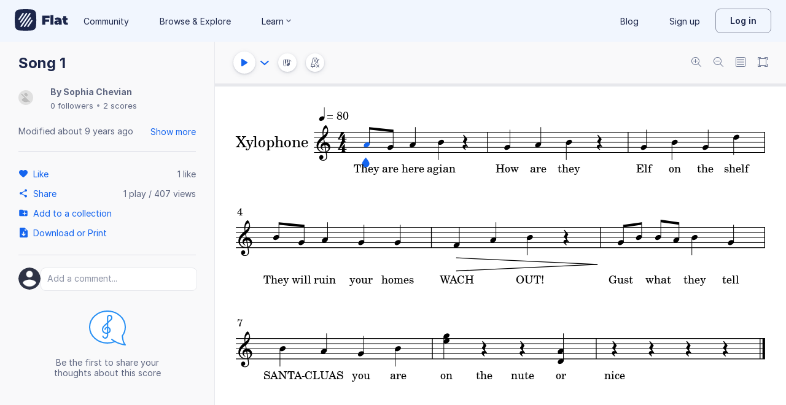

--- FILE ---
content_type: text/html; charset=utf-8
request_url: https://flat.io/score/581c8e56c4903a25ac052b0d-song-1
body_size: 14835
content:
<!DOCTYPE html>
<html lang="en" class="wh" data-product="flat">
  <head>
    <meta charset="utf-8">
    <script>window.flatappname = 'production.vue-scoreviewer';</script>
<script>try{var e;localStorage.getItem("flat_ux.beta.ui.dark")&&window.matchMedia&&window.matchMedia("(prefers-color-scheme: dark)").matches&&(document.documentElement.dataset.colorMode="dark")}catch(a){console.error(a)}</script>
    <title>Song 1 - Sheet music for Xylophone</title>
    <meta name="description" content="Made by Sophia Chevian. Music notation created and shared online with Flat" />
    <link rel="canonical" href="https://flat.io/score/581c8e56c4903a25ac052b0d-song-1" />
    <link rel="alternate" type="application/json+oembed" href="https://flat.io/services/oembed?format=json&url=https%3A%2F%2Fflat.io%2Fscore%2F581c8e56c4903a25ac052b0d" title="Flat Score" />
    <link rel="alternate" type="text/xml+oembed" href="https://flat.io/services/oembed?format=xml&url=https%3A%2F%2Fflat.io%2Fscore%2F581c8e56c4903a25ac052b0d" title="Flat Score" />
    <meta property="og:type" content="music.song" />
    <meta property="og:title" content="Song 1 - Sheet music for Xylophone" />
    <meta property="og:url" content="https://flat.io/score/581c8e56c4903a25ac052b0d-song-1" />
    <meta property="og:description" content="Made by Sophia Chevian. Music notation created and shared online with Flat" />
    <meta property="og:image" content="https://flat.io/api/v2/scores/581c8e56c4903a25ac052b0d/revisions/last/thumbnail.png" />
    <meta property="og:site_name" content="Flat" />
    <meta name="twitter:card" content="player" />
    <meta name="twitter:title" content="Song 1 - Sheet music for Xylophone" />
    <meta name="twitter:description" content="Play the music created online using Flat" />
    <meta name="twitter:player" content="https://flat.io/embed/581c8e56c4903a25ac052b0d?layout=page" />
    <meta name="twitter:player:width" content="750" />
    <meta name="twitter:player:height" content="450" />
    <meta name="twitter:image" content="https://flat.io/api/v2/scores/581c8e56c4903a25ac052b0d/revisions/last/thumbnail.png" />
    <meta name="twitter:site" content="@flat_io" />
    <script type="application/ld+json">
{"@context":"https://schema.org","@type":["SheetMusic","MusicComposition"],"name":"Song 1","url":"https://flat.io/score/581c8e56c4903a25ac052b0d-song-1","identifier":"581c8e56c4903a25ac052b0d","dateCreated":"2016-11-04T13:34:14.547Z","dateModified":"2016-12-09T14:51:13.112Z","musicalKey":"C major","creator":{"@type":"Person","name":"Sophia Chevian","url":"https://flat.io/sophia_chevian"},"copyrightHolder":"Sophia Chevian","publisher":{"@type":"Organization","name":"Flat","url":"https://flat.io"},"license":"https://en.wikipedia.org/wiki/All_rights_reserved","genre":"Sheet Music","inLanguage":"zxx","interactionStatistic":[{"@type":"InteractionCounter","interactionType":"https://schema.org/LikeAction","userInteractionCount":1},{"@type":"InteractionCounter","interactionType":"https://schema.org/ViewAction","userInteractionCount":406}]}
    </script>
    <meta name="viewport" content="width=device-width, initial-scale=1, user-scalable=no">
    <meta name="apple-mobile-web-app-capable" content="yes">
    <meta name="mobile-web-app-capable" content="yes">
    <meta http-equiv="X-UA-Compatible" content="IE=edge">
    <link rel="search" type="application/opensearchdescription+xml" href="/opensearch.xml" title="Search on Flat.io" />
    <link rel="manifest" href="/manifest.json" crossOrigin="use-credentials">
    <link rel="icon" type="image/png" href="https://prod.flat-cdn.com/img/favicon/icon-blue-512x512.png" sizes="512x512" />
    <link rel="icon" type="image/png" href="https://prod.flat-cdn.com/img/favicon/icon-blue-256x256.png" sizes="256x256" />
    <link rel="icon" type="image/png" href="https://prod.flat-cdn.com/img/favicon/icon-blue-96x96.png" sizes="96x96" />
    <link rel="icon" type="image/png" href="https://prod.flat-cdn.com/img/favicon/icon-blue-64x64.png" sizes="64x64" />
    <link rel="icon" type="image/png" href="https://prod.flat-cdn.com/img/favicon/icon-blue-32x32.png" sizes="32x32" />
    <link rel="icon" type="image/png" href="https://prod.flat-cdn.com/img/favicon/icon-blue-16x16.png" sizes="16x16" />
    <link rel="apple-touch-icon" href="https://prod.flat-cdn.com/img/favicon/icon-ios-blue-512x512.png">
    <meta name="theme-color" content="#EDF2F9">
    <meta name="google" content="notranslate" />
    <link rel="preload" href="https://prod.flat-cdn.com/fonts/inter-v4-regular.woff2" as="font" type="font/woff2" crossorigin="anonymous">
    <link rel="preload" href="https://prod.flat-cdn.com/fonts/inter-v4-500.woff2" as="font" type="font/woff2" crossorigin="anonymous">
    <link rel="preload" href="https://prod.flat-cdn.com/fonts/inter-v4-700.woff2" as="font" type="font/woff2" crossorigin="anonymous">
    <link rel="stylesheet" href="https://prod.flat-cdn.com/css/common-vue.min.4a03871d29.css">
    <link rel="stylesheet" href="https://prod.flat-cdn.com/css/dashboard.min.8415a9681c.css">
    <link rel="stylesheet" href="https://prod.flat-cdn.com/css/dashboard-vue.min.141c17269c.css">
    <link rel="stylesheet" href="https://prod.flat-cdn.com/css/components-score.min.1bfc4aa80d.css">
  </head>
  <body>
    <div id="app"></div>
    <script>window.__INITIAL_STATE__ = null;</script>
    <script>window.flatSettings = {"env":"production","version":"37.85.0","baseurl":"https:\x2F\x2Fflat.io","assetsurl":"https:\x2F\x2Fprod.flat-cdn.com","apibaseurl":"\x2Fapi","apiv2baseurl":"\x2Fapi\x2Fv2","apiabsoluteurl":"https:\x2F\x2Fapi.flat.io","rtapibaseurl":"https:\x2F\x2Fapi-editor-rt.flat.io","pushapibaseurl":"https:\x2F\x2Fapi-push.flat.io","frontendurl":"https:\x2F\x2Fflat.io","language":"en","ua":{},"boot":{"config":{"scoreImport":{"maxSizeInBytes":30000000,"supportedExtensions":["xml","mxl","musicxml","mid","midi","mscz","mscx","kar","md","mgu","sgu","cap","capx","ove","scw","bmw","bww","mei","enc","gtp","gp","gp3","gp4","gp5","gpx","ptb","tef","json","pdf"],"supportedMimeTypes":["text\x2Fxml","application\x2Fxml","application\x2Fvnd.recordare.musicxml","application\x2Fvnd.recordare.musicxml\x2Bxml","application\x2Fvnd.recordare.musicxml3","application\x2Fvnd.recordare.musicxml3\x2Bxml","application\x2Fmusicxml","application\x2Fmusicxml\x2Bxml","application\x2Fmusicxml\x2Bzip","audio\x2Fmidi","audio\x2Fmid","application\x2Fx-musescore","application\x2Fx-musescore\x2Bxml","application\x2Fx-musescore3","application\x2Fx-musescore3\x2Bxml","application\x2Fx-encore","audio\x2Fx-gtp","application\x2Fgpx\x2Bxml","audio\x2Fx-gtp","audio\x2Fx-ptb","application\x2Fx-gtp","application\x2Fx-ptb","audio\x2Fx-ptb","application\x2Fjson","application\x2Fpdf"],"supportedFilesDisplay":"MusicXML,\x20MIDI,\x20MuseScore,\x20Guitar\x20Pro,\x20PowerTab,\x20..."},"stripe":{"publicKeys":{"GB":"pk_live_DEMGCdWp0VMgfCU5Vo1sO0yW","US":"pk_live_VWXAAwtfiT36TYAENbiiMXtv"}},"paypal":{"mode":"sandbox","clientIds":{"GB":"AanoqJ3x_SG-k0sE-0IPaDPfASXywAIgKtfEefKawjiqKL6d3RYe3iGZoig0M37OtqQtOk9mFBrnlEd_","US":"ASVKMD3QMV91YJHuplOeTfnh9n2ZdPbMNrFVb7k8KG6VtFmFXL_PEIboqwO2kFyGTvHFX2CnlqMML5gN"}},"recaptcha":{"siteKey":"6Lf9VlkUAAAAAKqe8v-3NF3_owvRDfhpcXYlx0LW"}},"locale":"en"},"product":"flat","edu":false,"domain":null,"loggeduser":null,"lti":false,"ltiRequest":null,"ltiFlat":null,"sentryDSN":{"frontend":"https:\x2F\x2F30aeea4bd0ceb4111b5ec5d5fbb47d10\x40sentry.flat.io\x2F66"},"vapidPublicKey":"BHYlhy56cbK1s-EaGaNkvQyiGI4CdHHJsox7ONrNLT0g25gegt2XimX9cGmaUkQyWtZYF950WjMgShEZF0bsbcE","bundles":{"vmsg.wasm":"vmsg.ea1e8f3d65.wasm"}};</script>    <script data-service-worker="/sw.min.js">!function(){"use strict";var a=document.currentScript&&document.currentScript.dataset.serviceWorker;a&&"serviceWorker"in navigator&&navigator.serviceWorker.register(a).catch(function(e){console.warn("[sw]",e)})}();</script>    <script src="https://prod.flat-cdn.com/js/manifest.flat.scoreViewer.2abb1c7f9e32ec7409e1.min.js" defer crossorigin="anonymous"></script><script src="https://prod.flat-cdn.com/js/score.icons.actions.57ac1229f8c0cd1201fc.min.js" defer crossorigin="anonymous"></script><script src="https://prod.flat-cdn.com/js/instruments_en.f1e307cab421e0e23c30.min.js" defer crossorigin="anonymous"></script><script src="https://prod.flat-cdn.com/js/dacapo.6370be0607c0f4531930.min.js" defer crossorigin="anonymous"></script><script src="https://prod.flat-cdn.com/js/libs.vue.5e7b5019c7db6c2ff293.min.js" defer crossorigin="anonymous"></script><script src="https://prod.flat-cdn.com/js/libs.date.fd84d68db8ccecc93fdf.min.js" defer crossorigin="anonymous"></script><script src="https://prod.flat-cdn.com/js/libs.polyfills.eb8c7760fdbb5a9d88e4.min.js" defer crossorigin="anonymous"></script><script src="https://prod.flat-cdn.com/js/libs.sentry.94104c5375a8ccfdd3a8.min.js" defer crossorigin="anonymous"></script><script src="https://prod.flat-cdn.com/js/libs.dexie.f50f970ade106c3a983a.min.js" defer crossorigin="anonymous"></script><script src="https://prod.flat-cdn.com/js/libs.i18n.c017e974a44f97b2ea59.min.js" defer crossorigin="anonymous"></script><script src="https://prod.flat-cdn.com/js/19122.40f8206eada5f4ce3ee6.min.js" defer crossorigin="anonymous"></script><script src="https://prod.flat-cdn.com/js/48478.024b562e67cd3932569d.min.js" defer crossorigin="anonymous"></script><script src="https://prod.flat-cdn.com/js/21213.07f9b985426422fecadf.min.js" defer crossorigin="anonymous"></script><script src="https://prod.flat-cdn.com/js/6076.daec061ebf25def40ebc.min.js" defer crossorigin="anonymous"></script><script src="https://prod.flat-cdn.com/js/23970.a7ae7466c67cb8b2349a.min.js" defer crossorigin="anonymous"></script><script src="https://prod.flat-cdn.com/js/96825.fab59ee9de16403de433.min.js" defer crossorigin="anonymous"></script><script src="https://prod.flat-cdn.com/js/23388.7bedc9e80bc8080d43b7.min.js" defer crossorigin="anonymous"></script><script src="https://prod.flat-cdn.com/js/54360.1e466872a1ad7b47b368.min.js" defer crossorigin="anonymous"></script><script src="https://prod.flat-cdn.com/js/19443.3b846d3613c97a14b7bc.min.js" defer crossorigin="anonymous"></script><script src="https://prod.flat-cdn.com/js/41707.67d9c41855200ea73d9e.min.js" defer crossorigin="anonymous"></script><script src="https://prod.flat-cdn.com/js/5605.2f69ce0a66d48cdfdf3c.min.js" defer crossorigin="anonymous"></script><script src="https://prod.flat-cdn.com/js/72371.473017762ce8aa3416d2.min.js" defer crossorigin="anonymous"></script><script src="https://prod.flat-cdn.com/js/70768.450fed2aba6e7bbadb7f.min.js" defer crossorigin="anonymous"></script><script src="https://prod.flat-cdn.com/js/19450.78068c60942559fc5fee.min.js" defer crossorigin="anonymous"></script><script src="https://prod.flat-cdn.com/js/14621.e25119bf645754e2e831.min.js" defer crossorigin="anonymous"></script><script src="https://prod.flat-cdn.com/js/54336.69e527a31c5d8931bb00.min.js" defer crossorigin="anonymous"></script><script src="https://prod.flat-cdn.com/js/3035.95e5dd3e68beae5f1451.min.js" defer crossorigin="anonymous"></script><script src="https://prod.flat-cdn.com/js/48639.47755f9c087fa7e9296d.min.js" defer crossorigin="anonymous"></script><script src="https://prod.flat-cdn.com/js/21107.148a9621d2d5956170d6.min.js" defer crossorigin="anonymous"></script><script src="https://prod.flat-cdn.com/js/50860.b43019f158792644ce6e.min.js" defer crossorigin="anonymous"></script><script src="https://prod.flat-cdn.com/js/9761.4a2277f77191dcd383fe.min.js" defer crossorigin="anonymous"></script><script src="https://prod.flat-cdn.com/js/15483.3d2fb9e4e24d66d69e9f.min.js" defer crossorigin="anonymous"></script><script src="https://prod.flat-cdn.com/js/88541.d60ef95cb6d7f18e111e.min.js" defer crossorigin="anonymous"></script><script src="https://prod.flat-cdn.com/js/65902.bd5b509a094e310746b7.min.js" defer crossorigin="anonymous"></script><script src="https://prod.flat-cdn.com/js/68846.8d95e2454091362d2f4d.min.js" defer crossorigin="anonymous"></script><script src="https://prod.flat-cdn.com/js/57703.c25dee638aa438fb8c80.min.js" defer crossorigin="anonymous"></script><script src="https://prod.flat-cdn.com/js/14129.b7357dbe69deef1f6ded.min.js" defer crossorigin="anonymous"></script><script src="https://prod.flat-cdn.com/js/69718.e0ac17eda4b33230201f.min.js" defer crossorigin="anonymous"></script><script src="https://prod.flat-cdn.com/js/76438.63a781f26107310b98bd.min.js" defer crossorigin="anonymous"></script><script src="https://prod.flat-cdn.com/js/60401.43c369a61803be438f71.min.js" defer crossorigin="anonymous"></script><script src="https://prod.flat-cdn.com/js/26906.f4a8016204fe386a0317.min.js" defer crossorigin="anonymous"></script><script src="https://prod.flat-cdn.com/js/1906.7e8468e392157373e841.min.js" defer crossorigin="anonymous"></script><script src="https://prod.flat-cdn.com/js/79451.d11a6079f0a0a3fb3df4.min.js" defer crossorigin="anonymous"></script><script src="https://prod.flat-cdn.com/js/56879.4685183b2982fe06bf0a.min.js" defer crossorigin="anonymous"></script><script src="https://prod.flat-cdn.com/js/60193.b8afe7abb2ea63a2d56b.min.js" defer crossorigin="anonymous"></script><script src="https://prod.flat-cdn.com/js/3351.39acc9fc004393f3517c.min.js" defer crossorigin="anonymous"></script><script src="https://prod.flat-cdn.com/js/42329.89e4ae7cc94956ae6254.min.js" defer crossorigin="anonymous"></script><script src="https://prod.flat-cdn.com/js/70033.9e5c286b5338148311cf.min.js" defer crossorigin="anonymous"></script><script src="https://prod.flat-cdn.com/js/68047.9b649f97f07ec76009c2.min.js" defer crossorigin="anonymous"></script><script src="https://prod.flat-cdn.com/js/5522.c1db0f7444ae1a90302b.min.js" defer crossorigin="anonymous"></script><script src="https://prod.flat-cdn.com/js/29897.392d4190b31a85ab1c84.min.js" defer crossorigin="anonymous"></script><script src="https://prod.flat-cdn.com/js/21938.a069cff8d5a1f634f491.min.js" defer crossorigin="anonymous"></script><script src="https://prod.flat-cdn.com/js/57605.56ab56098cb17e4ac117.min.js" defer crossorigin="anonymous"></script><script src="https://prod.flat-cdn.com/js/12595.ebce47d8582ab80c41f1.min.js" defer crossorigin="anonymous"></script><script src="https://prod.flat-cdn.com/js/32003.f32b10949c1be0c3995a.min.js" defer crossorigin="anonymous"></script><script src="https://prod.flat-cdn.com/js/39877.37e7e2a6b687ed49f93e.min.js" defer crossorigin="anonymous"></script><script src="https://prod.flat-cdn.com/js/56120.4d5c457e562355c4b6df.min.js" defer crossorigin="anonymous"></script><script src="https://prod.flat-cdn.com/js/83793.31e3c663bead5ee0823f.min.js" defer crossorigin="anonymous"></script><script src="https://prod.flat-cdn.com/js/49389.382ea5294da626ba96b7.min.js" defer crossorigin="anonymous"></script><script src="https://prod.flat-cdn.com/js/59238.6001d050abfa9db9741a.min.js" defer crossorigin="anonymous"></script><script src="https://prod.flat-cdn.com/js/flat.scoreViewer.8f63e367fa5f4e2b3ecf.min.js" defer crossorigin="anonymous"></script><script src="https://prod.flat-cdn.com/device-id/latest/device-id.umd.js" defer crossorigin="anonymous" data-standalone="true"></script>
  </body>
</html>


--- FILE ---
content_type: text/javascript
request_url: https://prod.flat-cdn.com/js/57703.c25dee638aa438fb8c80.min.js
body_size: 15994
content:
(()=>{try{(function(){var C=typeof window!="undefined"?window:typeof global!="undefined"?global:typeof globalThis!="undefined"?globalThis:typeof self!="undefined"?self:{},k=new C.Error().stack;k&&(C._sentryDebugIds=C._sentryDebugIds||{},C._sentryDebugIds[k]="2ee1c63b-76fa-4213-941d-7c8353f4e1ea",C._sentryDebugIdIdentifier="sentry-dbid-2ee1c63b-76fa-4213-941d-7c8353f4e1ea")})()}catch(C){}(function(){try{var C=typeof window!="undefined"?window:typeof global!="undefined"?global:typeof globalThis!="undefined"?globalThis:typeof self!="undefined"?self:{};C.SENTRY_RELEASE={id:"37.85.0"}}catch(k){}})();/*! Copyright (c) 2026 Tutteo Ltd. */(self.webpackChunk_flat_flat=self.webpackChunk_flat_flat||[]).push([[57703],{154639:C=>{C.exports=function(w,j){if(j=j.split(":")[0],w=+w,!w)return!1;switch(j){case"http":case"ws":return w!==80;case"https":case"wss":return w!==443;case"ftp":return w!==21;case"gopher":return w!==70;case"file":return!1}return w!==0}},275133:(C,k,w)=>{var j=w(154639),G=w(854030),M=/^[\x00-\x20\u00a0\u1680\u2000-\u200a\u2028\u2029\u202f\u205f\u3000\ufeff]+/,ae=/[\n\r\t]/g,ye=/^[A-Za-z][A-Za-z0-9+-.]*:\/\//,K=/:\d+$/,X=/^([a-z][a-z0-9.+-]*:)?(\/\/)?([\\/]+)?([\S\s]*)/i,I=/^[a-zA-Z]:/;function T(y){return(y||"").toString().replace(M,"")}var F=[["#","hash"],["?","query"],function(m,v){return V(v.protocol)?m.replace(/\\/g,"/"):m},["/","pathname"],["@","auth",1],[NaN,"host",void 0,1,1],[/:(\d*)$/,"port",void 0,1],[NaN,"hostname",void 0,1,1]],Y={hash:1,query:1};function ve(y){var m;m=window;var v=m.location||{};y=y||v;var h={},U=typeof y,E;if(y.protocol==="blob:")h=new H(unescape(y.pathname),{});else if(U==="string"){h=new H(y,{});for(E in Y)delete h[E]}else if(U==="object"){for(E in y)E in Y||(h[E]=y[E]);h.slashes===void 0&&(h.slashes=ye.test(y.href))}return h}function V(y){return y==="file:"||y==="ftp:"||y==="http:"||y==="https:"||y==="ws:"||y==="wss:"}function Ce(y,m){y=T(y),y=y.replace(ae,""),m=m||{};var v=X.exec(y),h=v[1]?v[1].toLowerCase():"",U=!!v[2],E=!!v[3],A=0,O;return U?E?(O=v[2]+v[3]+v[4],A=v[2].length+v[3].length):(O=v[2]+v[4],A=v[2].length):E?(O=v[3]+v[4],A=v[3].length):O=v[4],h==="file:"?A>=2&&(O=O.slice(2)):V(h)?O=v[4]:h?U&&(O=O.slice(2)):A>=2&&V(m.protocol)&&(O=v[4]),{protocol:h,slashes:U||V(h),slashesCount:A,rest:O}}function oe(y,m){if(y==="")return m;for(var v=(m||"/").split("/").slice(0,-1).concat(y.split("/")),h=v.length,U=v[h-1],E=!1,A=0;h--;)v[h]==="."?v.splice(h,1):v[h]===".."?(v.splice(h,1),A++):A&&(h===0&&(E=!0),v.splice(h,1),A--);return E&&v.unshift(""),(U==="."||U==="..")&&v.push(""),v.join("/")}function H(y,m,v){if(y=T(y),y=y.replace(ae,""),!(this instanceof H))return new H(y,m,v);var h,U,E,A,O,J,me=F.slice(),Ue=typeof m,g=this,_e=0;for(Ue!=="object"&&Ue!=="string"&&(v=m,m=null),v&&typeof v!="function"&&(v=G.parse),m=ve(m),U=Ce(y||"",m),h=!U.protocol&&!U.slashes,g.slashes=U.slashes||h&&m.slashes,g.protocol=U.protocol||m.protocol||"",y=U.rest,(U.protocol==="file:"&&(U.slashesCount!==2||I.test(y))||!U.slashes&&(U.protocol||U.slashesCount<2||!V(g.protocol)))&&(me[3]=[/(.*)/,"pathname"]);_e<me.length;_e++){if(A=me[_e],typeof A=="function"){y=A(y,g);continue}E=A[0],J=A[1],E!==E?g[J]=y:typeof E=="string"?(O=E==="@"?y.lastIndexOf(E):y.indexOf(E),~O&&(typeof A[2]=="number"?(g[J]=y.slice(0,O),y=y.slice(O+A[2])):(g[J]=y.slice(O),y=y.slice(0,O)))):(O=E.exec(y))&&(g[J]=O[1],y=y.slice(0,O.index)),g[J]=g[J]||h&&A[3]&&m[J]||"",A[4]&&(g[J]=g[J].toLowerCase())}v&&(g.query=v(g.query)),h&&m.slashes&&g.pathname.charAt(0)!=="/"&&(g.pathname!==""||m.pathname!=="")&&(g.pathname=oe(g.pathname,m.pathname)),g.pathname.charAt(0)!=="/"&&V(g.protocol)&&(g.pathname="/"+g.pathname),j(g.port,g.protocol)||(g.host=g.hostname,g.port=""),g.username=g.password="",g.auth&&(O=g.auth.indexOf(":"),~O?(g.username=g.auth.slice(0,O),g.username=encodeURIComponent(decodeURIComponent(g.username)),g.password=g.auth.slice(O+1),g.password=encodeURIComponent(decodeURIComponent(g.password))):g.username=encodeURIComponent(decodeURIComponent(g.auth)),g.auth=g.password?g.username+":"+g.password:g.username),g.origin=g.protocol!=="file:"&&V(g.protocol)&&g.host?g.protocol+"//"+g.host:"null",g.href=g.toString()}function Ie(y,m,v){var h=this;switch(y){case"query":typeof m=="string"&&m.length&&(m=(v||G.parse)(m)),h[y]=m;break;case"port":h[y]=m,j(m,h.protocol)?m&&(h.host=h.hostname+":"+m):(h.host=h.hostname,h[y]="");break;case"hostname":h[y]=m,h.port&&(m+=":"+h.port),h.host=m;break;case"host":h[y]=m,K.test(m)?(m=m.split(":"),h.port=m.pop(),h.hostname=m.join(":")):(h.hostname=m,h.port="");break;case"protocol":h.protocol=m.toLowerCase(),h.slashes=!v;break;case"pathname":case"hash":if(m){var U=y==="pathname"?"/":"#";h[y]=m.charAt(0)!==U?U+m:m}else h[y]=m;break;case"username":case"password":h[y]=encodeURIComponent(m);break;case"auth":var E=m.indexOf(":");~E?(h.username=m.slice(0,E),h.username=encodeURIComponent(decodeURIComponent(h.username)),h.password=m.slice(E+1),h.password=encodeURIComponent(decodeURIComponent(h.password))):h.username=encodeURIComponent(decodeURIComponent(m))}for(var A=0;A<F.length;A++){var O=F[A];O[4]&&(h[O[1]]=h[O[1]].toLowerCase())}return h.auth=h.password?h.username+":"+h.password:h.username,h.origin=h.protocol!=="file:"&&V(h.protocol)&&h.host?h.protocol+"//"+h.host:"null",h.href=h.toString(),h}function L(y){(!y||typeof y!="function")&&(y=G.stringify);var m,v=this,h=v.host,U=v.protocol;U&&U.charAt(U.length-1)!==":"&&(U+=":");var E=U+(v.protocol&&v.slashes||V(v.protocol)?"//":"");return v.username?(E+=v.username,v.password&&(E+=":"+v.password),E+="@"):v.password?(E+=":"+v.password,E+="@"):v.protocol!=="file:"&&V(v.protocol)&&!h&&v.pathname!=="/"&&(E+="@"),(h[h.length-1]===":"||K.test(v.hostname)&&!v.port)&&(h+=":"),E+=h+v.pathname,m=typeof v.query=="object"?y(v.query):v.query,m&&(E+=m.charAt(0)!=="?"?"?"+m:m),v.hash&&(E+=v.hash),E}H.prototype={set:Ie,toString:L},H.extractProtocol=Ce,H.location=ve,H.trimLeft=T,H.qs=G,C.exports=H},287095:(C,k,w)=>{w.d(k,{A:()=>M,p:()=>j});const j="primitive.AddVoice",M={NAME:j}},394797:(C,k,w)=>{w.d(k,{A:()=>y});var j=w(998924),G=w(720793),M=w(124060),ae=w(311702),ye=w(610996),K=w(71111),X=w(929707),I=w(166551),T=w(616378),F=w(911303),Y=w(222262),ve=w(203641),V=w(987303),Ce=w(631625),oe=w(533704),H=w(824731),Ie=w(918235),L=w(746031);const y=j.default},416505:(C,k,w)=>{w.d(k,{A:()=>M,p:()=>j});const j="primitive.AddMeasure",M={NAME:j}},444681:(C,k,w)=>{w.d(k,{_O:()=>ln});function j(e){"@babel/helpers - typeof";return j=typeof Symbol=="function"&&typeof Symbol.iterator=="symbol"?function(t){return typeof t}:function(t){return t&&typeof Symbol=="function"&&t.constructor===Symbol&&t!==Symbol.prototype?"symbol":typeof t},j(e)}function G(e,t){if(!(e instanceof t))throw new TypeError("Cannot call a class as a function")}function M(e,t){for(var r=0;r<t.length;r++){var n=t[r];n.enumerable=n.enumerable||!1,n.configurable=!0,"value"in n&&(n.writable=!0),Object.defineProperty(e,ye(n.key),n)}}function ae(e,t,r){return t&&M(e.prototype,t),r&&M(e,r),Object.defineProperty(e,"prototype",{writable:!1}),e}function ye(e){var t=K(e,"string");return j(t)=="symbol"?t:t+""}function K(e,t){if(j(e)!="object"||!e)return e;var r=e[Symbol.toPrimitive];if(r!==void 0){var n=r.call(e,t||"default");if(j(n)!="object")return n;throw new TypeError("@@toPrimitive must return a primitive value.")}return(t==="string"?String:Number)(e)}var X=function(){function e(){G(this,e)}return ae(e,[{key:"listAllUploads",value:function(){return Promise.resolve([])}},{key:"findUploadsByFingerprint",value:function(r){return Promise.resolve([])}},{key:"removeUpload",value:function(r){return Promise.resolve()}},{key:"addUpload",value:function(r,n){return Promise.resolve(null)}}])}(),I=w(712081).Buffer;const T="3.7.8",F=T,Y=typeof I=="function",ve=typeof TextDecoder=="function"?new TextDecoder:void 0,V=typeof TextEncoder=="function"?new TextEncoder:void 0,oe=Array.prototype.slice.call("ABCDEFGHIJKLMNOPQRSTUVWXYZabcdefghijklmnopqrstuvwxyz0123456789+/="),H=(e=>{let t={};return e.forEach((r,n)=>t[r]=n),t})(oe),Ie=/^(?:[A-Za-z\d+\/]{4})*?(?:[A-Za-z\d+\/]{2}(?:==)?|[A-Za-z\d+\/]{3}=?)?$/,L=String.fromCharCode.bind(String),y=typeof Uint8Array.from=="function"?Uint8Array.from.bind(Uint8Array):e=>new Uint8Array(Array.prototype.slice.call(e,0)),m=e=>e.replace(/=/g,"").replace(/[+\/]/g,t=>t=="+"?"-":"_"),v=e=>e.replace(/[^A-Za-z0-9\+\/]/g,""),h=e=>{let t,r,n,a,l="";const c=e.length%3;for(let _=0;_<e.length;){if((r=e.charCodeAt(_++))>255||(n=e.charCodeAt(_++))>255||(a=e.charCodeAt(_++))>255)throw new TypeError("invalid character found");t=r<<16|n<<8|a,l+=oe[t>>18&63]+oe[t>>12&63]+oe[t>>6&63]+oe[t&63]}return c?l.slice(0,c-3)+"===".substring(c):l},U=typeof btoa=="function"?e=>btoa(e):Y?e=>I.from(e,"binary").toString("base64"):h,E=Y?e=>I.from(e).toString("base64"):e=>{let r=[];for(let n=0,a=e.length;n<a;n+=4096)r.push(L.apply(null,e.subarray(n,n+4096)));return U(r.join(""))},A=(e,t=!1)=>t?m(E(e)):E(e),O=e=>{if(e.length<2){var t=e.charCodeAt(0);return t<128?e:t<2048?L(192|t>>>6)+L(128|t&63):L(224|t>>>12&15)+L(128|t>>>6&63)+L(128|t&63)}else{var t=65536+(e.charCodeAt(0)-55296)*1024+(e.charCodeAt(1)-56320);return L(240|t>>>18&7)+L(128|t>>>12&63)+L(128|t>>>6&63)+L(128|t&63)}},J=/[\uD800-\uDBFF][\uDC00-\uDFFFF]|[^\x00-\x7F]/g,me=e=>e.replace(J,O),Ue=Y?e=>I.from(e,"utf8").toString("base64"):V?e=>E(V.encode(e)):e=>U(me(e)),g=(e,t=!1)=>t?m(Ue(e)):Ue(e),_e=e=>g(e,!0),Ht=/[\xC0-\xDF][\x80-\xBF]|[\xE0-\xEF][\x80-\xBF]{2}|[\xF0-\xF7][\x80-\xBF]{3}/g,zt=e=>{switch(e.length){case 4:var t=(7&e.charCodeAt(0))<<18|(63&e.charCodeAt(1))<<12|(63&e.charCodeAt(2))<<6|63&e.charCodeAt(3),r=t-65536;return L((r>>>10)+55296)+L((r&1023)+56320);case 3:return L((15&e.charCodeAt(0))<<12|(63&e.charCodeAt(1))<<6|63&e.charCodeAt(2));default:return L((31&e.charCodeAt(0))<<6|63&e.charCodeAt(1))}},rt=e=>e.replace(Ht,zt),nt=e=>{if(e=e.replace(/\s+/g,""),!Ie.test(e))throw new TypeError("malformed base64.");e+="==".slice(2-(e.length&3));let t,r,n,a=[];for(let l=0;l<e.length;)t=H[e.charAt(l++)]<<18|H[e.charAt(l++)]<<12|(r=H[e.charAt(l++)])<<6|(n=H[e.charAt(l++)]),r===64?a.push(L(t>>16&255)):n===64?a.push(L(t>>16&255,t>>8&255)):a.push(L(t>>16&255,t>>8&255,t&255));return a.join("")},He=typeof atob=="function"?e=>atob(v(e)):Y?e=>I.from(e,"base64").toString("binary"):nt,ot=Y?e=>y(I.from(e,"base64")):e=>y(He(e).split("").map(t=>t.charCodeAt(0))),it=e=>ot(at(e)),Kt=Y?e=>I.from(e,"base64").toString("utf8"):ve?e=>ve.decode(ot(e)):e=>rt(He(e)),at=e=>v(e.replace(/[-_]/g,t=>t=="-"?"+":"/")),ze=e=>Kt(at(e)),qt=e=>{if(typeof e!="string")return!1;const t=e.replace(/\s+/g,"").replace(/={0,2}$/,"");return!/[^\s0-9a-zA-Z\+/]/.test(t)||!/[^\s0-9a-zA-Z\-_]/.test(t)},ut=e=>({value:e,enumerable:!1,writable:!0,configurable:!0}),lt=function(){const e=(t,r)=>Object.defineProperty(String.prototype,t,ut(r));e("fromBase64",function(){return ze(this)}),e("toBase64",function(t){return g(this,t)}),e("toBase64URI",function(){return g(this,!0)}),e("toBase64URL",function(){return g(this,!0)}),e("toUint8Array",function(){return it(this)})},st=function(){const e=(t,r)=>Object.defineProperty(Uint8Array.prototype,t,ut(r));e("toBase64",function(t){return A(this,t)}),e("toBase64URI",function(){return A(this,!0)}),e("toBase64URL",function(){return A(this,!0)})},Wt={version:T,VERSION:F,atob:He,atobPolyfill:nt,btoa:U,btoaPolyfill:h,fromBase64:ze,toBase64:g,encode:g,encodeURI:_e,encodeURL:_e,utob:me,btou:rt,decode:ze,isValid:qt,fromUint8Array:A,toUint8Array:it,extendString:lt,extendUint8Array:st,extendBuiltins:()=>{lt(),st()}};var Gt=w(275133),Xt=w.n(Gt);function ge(e){"@babel/helpers - typeof";return ge=typeof Symbol=="function"&&typeof Symbol.iterator=="symbol"?function(t){return typeof t}:function(t){return t&&typeof Symbol=="function"&&t.constructor===Symbol&&t!==Symbol.prototype?"symbol":typeof t},ge(e)}function ft(e,t){for(var r=0;r<t.length;r++){var n=t[r];n.enumerable=n.enumerable||!1,n.configurable=!0,"value"in n&&(n.writable=!0),Object.defineProperty(e,Yt(n.key),n)}}function Vt(e,t,r){return t&&ft(e.prototype,t),r&&ft(e,r),Object.defineProperty(e,"prototype",{writable:!1}),e}function Yt(e){var t=Zt(e,"string");return ge(t)=="symbol"?t:t+""}function Zt(e,t){if(ge(e)!="object"||!e)return e;var r=e[Symbol.toPrimitive];if(r!==void 0){var n=r.call(e,t||"default");if(ge(n)!="object")return n;throw new TypeError("@@toPrimitive must return a primitive value.")}return(t==="string"?String:Number)(e)}function $t(e,t){if(!(e instanceof t))throw new TypeError("Cannot call a class as a function")}function Jt(e,t,r){return t=Oe(t),Qt(e,qe()?Reflect.construct(t,r||[],Oe(e).constructor):t.apply(e,r))}function Qt(e,t){if(t&&(ge(t)==="object"||typeof t=="function"))return t;if(t!==void 0)throw new TypeError("Derived constructors may only return object or undefined");return er(e)}function er(e){if(e===void 0)throw new ReferenceError("this hasn't been initialised - super() hasn't been called");return e}function tr(e,t){if(typeof t!="function"&&t!==null)throw new TypeError("Super expression must either be null or a function");e.prototype=Object.create(t&&t.prototype,{constructor:{value:e,writable:!0,configurable:!0}}),Object.defineProperty(e,"prototype",{writable:!1}),t&&Pe(e,t)}function Ke(e){var t=typeof Map=="function"?new Map:void 0;return Ke=function(n){if(n===null||!nr(n))return n;if(typeof n!="function")throw new TypeError("Super expression must either be null or a function");if(typeof t!="undefined"){if(t.has(n))return t.get(n);t.set(n,a)}function a(){return rr(n,arguments,Oe(this).constructor)}return a.prototype=Object.create(n.prototype,{constructor:{value:a,enumerable:!1,writable:!0,configurable:!0}}),Pe(a,n)},Ke(e)}function rr(e,t,r){if(qe())return Reflect.construct.apply(null,arguments);var n=[null];n.push.apply(n,t);var a=new(e.bind.apply(e,n));return r&&Pe(a,r.prototype),a}function qe(){try{var e=!Boolean.prototype.valueOf.call(Reflect.construct(Boolean,[],function(){}))}catch(t){}return(qe=function(){return!!e})()}function nr(e){try{return Function.toString.call(e).indexOf("[native code]")!==-1}catch(t){return typeof e=="function"}}function Pe(e,t){return Pe=Object.setPrototypeOf?Object.setPrototypeOf.bind():function(n,a){return n.__proto__=a,n},Pe(e,t)}function Oe(e){return Oe=Object.setPrototypeOf?Object.getPrototypeOf.bind():function(r){return r.__proto__||Object.getPrototypeOf(r)},Oe(e)}var or=function(e){function t(r){var n,a=arguments.length>1&&arguments[1]!==void 0?arguments[1]:null,l=arguments.length>2&&arguments[2]!==void 0?arguments[2]:null,c=arguments.length>3&&arguments[3]!==void 0?arguments[3]:null;if($t(this,t),n=Jt(this,t,[r]),n.originalRequest=l,n.originalResponse=c,n.causingError=a,a!=null&&(r+=", caused by ".concat(a.toString())),l!=null){var _=l.getHeader("X-Request-ID")||"n/a",d=l.getMethod(),b=l.getURL(),P=c?c.getStatus():"n/a",z=c?c.getBody()||"":"n/a";r+=", originated from request (method: ".concat(d,", url: ").concat(b,", response code: ").concat(P,", response text: ").concat(z,", request id: ").concat(_,")")}return n.message=r,n}return tr(t,e),Vt(t)}(Ke(Error));const Fe=or;var ct=!1;function fn(){ct=!0}function ue(e){ct&&console.log(e)}function ir(){return"xxxxxxxx-xxxx-4xxx-yxxx-xxxxxxxxxxxx".replace(/[xy]/g,function(e){var t=Math.random()*16|0,r=e==="x"?t:t&3|8;return r.toString(16)})}function We(){"use strict";/*! regenerator-runtime -- Copyright (c) 2014-present, Facebook, Inc. -- license (MIT): https://github.com/facebook/regenerator/blob/main/LICENSE */We=function(){return t};var e,t={},r=Object.prototype,n=r.hasOwnProperty,a=Object.defineProperty||function(u,o,i){u[o]=i.value},l=typeof Symbol=="function"?Symbol:{},c=l.iterator||"@@iterator",_=l.asyncIterator||"@@asyncIterator",d=l.toStringTag||"@@toStringTag";function b(u,o,i){return Object.defineProperty(u,o,{value:i,enumerable:!0,configurable:!0,writable:!0}),u[o]}try{b({},"")}catch(u){b=function(i,s,p){return i[s]=p}}function P(u,o,i,s){var p=o&&o.prototype instanceof te?o:te,f=Object.create(p.prototype),S=new he(s||[]);return a(f,"_invoke",{value:et(u,i,S)}),f}function z(u,o,i){try{return{type:"normal",arg:u.call(o,i)}}catch(s){return{type:"throw",arg:s}}}t.wrap=P;var ie="suspendedStart",Te="suspendedYield",fe="executing",ee="completed",D={};function te(){}function Z(){}function N(){}var Q={};b(Q,c,function(){return this});var ce=Object.getPrototypeOf,re=ce&&ce(ce(de([])));re&&re!==r&&n.call(re,c)&&(Q=re);var $=N.prototype=te.prototype=Object.create(Q);function ke(u){["next","throw","return"].forEach(function(o){b(u,o,function(i){return this._invoke(o,i)})})}function ne(u,o){function i(p,f,S,R){var x=z(u[p],u,f);if(x.type!=="throw"){var q=x.arg,B=q.value;return B&&le(B)=="object"&&n.call(B,"__await")?o.resolve(B.__await).then(function(W){i("next",W,S,R)},function(W){i("throw",W,S,R)}):o.resolve(B).then(function(W){q.value=W,S(q)},function(W){return i("throw",W,S,R)})}R(x.arg)}var s;a(this,"_invoke",{value:function(f,S){function R(){return new o(function(x,q){i(f,S,x,q)})}return s=s?s.then(R,R):R()}})}function et(u,o,i){var s=ie;return function(p,f){if(s===fe)throw Error("Generator is already running");if(s===ee){if(p==="throw")throw f;return{value:e,done:!0}}for(i.method=p,i.arg=f;;){var S=i.delegate;if(S){var R=Le(S,i);if(R){if(R===D)continue;return R}}if(i.method==="next")i.sent=i._sent=i.arg;else if(i.method==="throw"){if(s===ie)throw s=ee,i.arg;i.dispatchException(i.arg)}else i.method==="return"&&i.abrupt("return",i.arg);s=fe;var x=z(u,o,i);if(x.type==="normal"){if(s=i.done?ee:Te,x.arg===D)continue;return{value:x.arg,done:i.done}}x.type==="throw"&&(s=ee,i.method="throw",i.arg=x.arg)}}}function Le(u,o){var i=o.method,s=u.iterator[i];if(s===e)return o.delegate=null,i==="throw"&&u.iterator.return&&(o.method="return",o.arg=e,Le(u,o),o.method==="throw")||i!=="return"&&(o.method="throw",o.arg=new TypeError("The iterator does not provide a '"+i+"' method")),D;var p=z(s,u.iterator,o.arg);if(p.type==="throw")return o.method="throw",o.arg=p.arg,o.delegate=null,D;var f=p.arg;return f?f.done?(o[u.resultName]=f.value,o.next=u.nextLoc,o.method!=="return"&&(o.method="next",o.arg=e),o.delegate=null,D):f:(o.method="throw",o.arg=new TypeError("iterator result is not an object"),o.delegate=null,D)}function tt(u){var o={tryLoc:u[0]};1 in u&&(o.catchLoc=u[1]),2 in u&&(o.finallyLoc=u[2],o.afterLoc=u[3]),this.tryEntries.push(o)}function pe(u){var o=u.completion||{};o.type="normal",delete o.arg,u.completion=o}function he(u){this.tryEntries=[{tryLoc:"root"}],u.forEach(tt,this),this.reset(!0)}function de(u){if(u||u===""){var o=u[c];if(o)return o.call(u);if(typeof u.next=="function")return u;if(!isNaN(u.length)){var i=-1,s=function p(){for(;++i<u.length;)if(n.call(u,i))return p.value=u[i],p.done=!1,p;return p.value=e,p.done=!0,p};return s.next=s}}throw new TypeError(le(u)+" is not iterable")}return Z.prototype=N,a($,"constructor",{value:N,configurable:!0}),a(N,"constructor",{value:Z,configurable:!0}),Z.displayName=b(N,d,"GeneratorFunction"),t.isGeneratorFunction=function(u){var o=typeof u=="function"&&u.constructor;return!!o&&(o===Z||(o.displayName||o.name)==="GeneratorFunction")},t.mark=function(u){return Object.setPrototypeOf?Object.setPrototypeOf(u,N):(u.__proto__=N,b(u,d,"GeneratorFunction")),u.prototype=Object.create($),u},t.awrap=function(u){return{__await:u}},ke(ne.prototype),b(ne.prototype,_,function(){return this}),t.AsyncIterator=ne,t.async=function(u,o,i,s,p){p===void 0&&(p=Promise);var f=new ne(P(u,o,i,s),p);return t.isGeneratorFunction(o)?f:f.next().then(function(S){return S.done?S.value:f.next()})},ke($),b($,d,"Generator"),b($,c,function(){return this}),b($,"toString",function(){return"[object Generator]"}),t.keys=function(u){var o=Object(u),i=[];for(var s in o)i.push(s);return i.reverse(),function p(){for(;i.length;){var f=i.pop();if(f in o)return p.value=f,p.done=!1,p}return p.done=!0,p}},t.values=de,he.prototype={constructor:he,reset:function(o){if(this.prev=0,this.next=0,this.sent=this._sent=e,this.done=!1,this.delegate=null,this.method="next",this.arg=e,this.tryEntries.forEach(pe),!o)for(var i in this)i.charAt(0)==="t"&&n.call(this,i)&&!isNaN(+i.slice(1))&&(this[i]=e)},stop:function(){this.done=!0;var o=this.tryEntries[0].completion;if(o.type==="throw")throw o.arg;return this.rval},dispatchException:function(o){if(this.done)throw o;var i=this;function s(q,B){return S.type="throw",S.arg=o,i.next=q,B&&(i.method="next",i.arg=e),!!B}for(var p=this.tryEntries.length-1;p>=0;--p){var f=this.tryEntries[p],S=f.completion;if(f.tryLoc==="root")return s("end");if(f.tryLoc<=this.prev){var R=n.call(f,"catchLoc"),x=n.call(f,"finallyLoc");if(R&&x){if(this.prev<f.catchLoc)return s(f.catchLoc,!0);if(this.prev<f.finallyLoc)return s(f.finallyLoc)}else if(R){if(this.prev<f.catchLoc)return s(f.catchLoc,!0)}else{if(!x)throw Error("try statement without catch or finally");if(this.prev<f.finallyLoc)return s(f.finallyLoc)}}}},abrupt:function(o,i){for(var s=this.tryEntries.length-1;s>=0;--s){var p=this.tryEntries[s];if(p.tryLoc<=this.prev&&n.call(p,"finallyLoc")&&this.prev<p.finallyLoc){var f=p;break}}f&&(o==="break"||o==="continue")&&f.tryLoc<=i&&i<=f.finallyLoc&&(f=null);var S=f?f.completion:{};return S.type=o,S.arg=i,f?(this.method="next",this.next=f.finallyLoc,D):this.complete(S)},complete:function(o,i){if(o.type==="throw")throw o.arg;return o.type==="break"||o.type==="continue"?this.next=o.arg:o.type==="return"?(this.rval=this.arg=o.arg,this.method="return",this.next="end"):o.type==="normal"&&i&&(this.next=i),D},finish:function(o){for(var i=this.tryEntries.length-1;i>=0;--i){var s=this.tryEntries[i];if(s.finallyLoc===o)return this.complete(s.completion,s.afterLoc),pe(s),D}},catch:function(o){for(var i=this.tryEntries.length-1;i>=0;--i){var s=this.tryEntries[i];if(s.tryLoc===o){var p=s.completion;if(p.type==="throw"){var f=p.arg;pe(s)}return f}}throw Error("illegal catch attempt")},delegateYield:function(o,i,s){return this.delegate={iterator:de(o),resultName:i,nextLoc:s},this.method==="next"&&(this.arg=e),D}},t}function pt(e,t,r,n,a,l,c){try{var _=e[l](c),d=_.value}catch(b){r(b);return}_.done?t(d):Promise.resolve(d).then(n,a)}function ar(e){return function(){var t=this,r=arguments;return new Promise(function(n,a){var l=e.apply(t,r);function c(d){pt(l,n,a,c,_,"next",d)}function _(d){pt(l,n,a,c,_,"throw",d)}c(void 0)})}}function ht(e,t){return sr(e)||lr(e,t)||dt(e,t)||ur()}function ur(){throw new TypeError(`Invalid attempt to destructure non-iterable instance.
In order to be iterable, non-array objects must have a [Symbol.iterator]() method.`)}function lr(e,t){var r=e==null?null:typeof Symbol!="undefined"&&e[Symbol.iterator]||e["@@iterator"];if(r!=null){var n,a,l,c,_=[],d=!0,b=!1;try{if(l=(r=r.call(e)).next,t===0){if(Object(r)!==r)return;d=!1}else for(;!(d=(n=l.call(r)).done)&&(_.push(n.value),_.length!==t);d=!0);}catch(P){b=!0,a=P}finally{try{if(!d&&r.return!=null&&(c=r.return(),Object(c)!==c))return}finally{if(b)throw a}}return _}}function sr(e){if(Array.isArray(e))return e}function le(e){"@babel/helpers - typeof";return le=typeof Symbol=="function"&&typeof Symbol.iterator=="symbol"?function(t){return typeof t}:function(t){return t&&typeof Symbol=="function"&&t.constructor===Symbol&&t!==Symbol.prototype?"symbol":typeof t},le(e)}function fr(e,t){var r=typeof Symbol!="undefined"&&e[Symbol.iterator]||e["@@iterator"];if(!r){if(Array.isArray(e)||(r=dt(e))||t&&e&&typeof e.length=="number"){r&&(e=r);var n=0,a=function(){};return{s:a,n:function(){return n>=e.length?{done:!0}:{done:!1,value:e[n++]}},e:function(b){throw b},f:a}}throw new TypeError(`Invalid attempt to iterate non-iterable instance.
In order to be iterable, non-array objects must have a [Symbol.iterator]() method.`)}var l=!0,c=!1,_;return{s:function(){r=r.call(e)},n:function(){var b=r.next();return l=b.done,b},e:function(b){c=!0,_=b},f:function(){try{!l&&r.return!=null&&r.return()}finally{if(c)throw _}}}}function dt(e,t){if(e){if(typeof e=="string")return yt(e,t);var r=Object.prototype.toString.call(e).slice(8,-1);if(r==="Object"&&e.constructor&&(r=e.constructor.name),r==="Map"||r==="Set")return Array.from(e);if(r==="Arguments"||/^(?:Ui|I)nt(?:8|16|32)(?:Clamped)?Array$/.test(r))return yt(e,t)}}function yt(e,t){(t==null||t>e.length)&&(t=e.length);for(var r=0,n=new Array(t);r<t;r++)n[r]=e[r];return n}function vt(e,t){var r=Object.keys(e);if(Object.getOwnPropertySymbols){var n=Object.getOwnPropertySymbols(e);t&&(n=n.filter(function(a){return Object.getOwnPropertyDescriptor(e,a).enumerable})),r.push.apply(r,n)}return r}function be(e){for(var t=1;t<arguments.length;t++){var r=arguments[t]!=null?arguments[t]:{};t%2?vt(Object(r),!0).forEach(function(n){cr(e,n,r[n])}):Object.getOwnPropertyDescriptors?Object.defineProperties(e,Object.getOwnPropertyDescriptors(r)):vt(Object(r)).forEach(function(n){Object.defineProperty(e,n,Object.getOwnPropertyDescriptor(r,n))})}return e}function cr(e,t,r){return t=_t(t),t in e?Object.defineProperty(e,t,{value:r,enumerable:!0,configurable:!0,writable:!0}):e[t]=r,e}function pr(e,t){if(!(e instanceof t))throw new TypeError("Cannot call a class as a function")}function mt(e,t){for(var r=0;r<t.length;r++){var n=t[r];n.enumerable=n.enumerable||!1,n.configurable=!0,"value"in n&&(n.writable=!0),Object.defineProperty(e,_t(n.key),n)}}function hr(e,t,r){return t&&mt(e.prototype,t),r&&mt(e,r),Object.defineProperty(e,"prototype",{writable:!1}),e}function _t(e){var t=dr(e,"string");return le(t)=="symbol"?t:t+""}function dr(e,t){if(le(e)!="object"||!e)return e;var r=e[Symbol.toPrimitive];if(r!==void 0){var n=r.call(e,t||"default");if(le(n)!="object")return n;throw new TypeError("@@toPrimitive must return a primitive value.")}return(t==="string"?String:Number)(e)}var Ne="tus-v1",Be="ietf-draft-03",Re="ietf-draft-05",yr={endpoint:null,uploadUrl:null,metadata:{},metadataForPartialUploads:{},fingerprint:null,uploadSize:null,onProgress:null,onChunkComplete:null,onSuccess:null,onError:null,onUploadUrlAvailable:null,overridePatchMethod:!1,headers:{},addRequestId:!1,onBeforeRequest:null,onAfterResponse:null,onShouldRetry:Ut,chunkSize:Number.POSITIVE_INFINITY,retryDelays:[0,1e3,3e3,5e3],parallelUploads:1,parallelUploadBoundaries:null,storeFingerprintForResuming:!0,removeFingerprintOnSuccess:!1,uploadLengthDeferred:!1,uploadDataDuringCreation:!1,urlStorage:null,fileReader:null,httpStack:null,protocol:Ne},gt=function(){function e(t,r){pr(this,e),"resume"in r&&console.log("tus: The `resume` option has been removed in tus-js-client v2. Please use the URL storage API instead."),this.options=r,this.options.chunkSize=Number(this.options.chunkSize),this._urlStorage=this.options.urlStorage,this.file=t,this.url=null,this._req=null,this._fingerprint=null,this._urlStorageKey=null,this._offset=null,this._aborted=!1,this._size=null,this._source=null,this._retryAttempt=0,this._retryTimeout=null,this._offsetBeforeRetry=0,this._parallelUploads=null,this._parallelUploadUrls=null}return hr(e,[{key:"findPreviousUploads",value:function(){var r=this;return this.options.fingerprint(this.file,this.options).then(function(n){return r._urlStorage.findUploadsByFingerprint(n)})}},{key:"resumeFromPreviousUpload",value:function(r){this.url=r.uploadUrl||null,this._parallelUploadUrls=r.parallelUploadUrls||null,this._urlStorageKey=r.urlStorageKey}},{key:"start",value:function(){var r=this,n=this.file;if(!n){this._emitError(new Error("tus: no file or stream to upload provided"));return}if(![Ne,Be,Re].includes(this.options.protocol)){this._emitError(new Error("tus: unsupported protocol ".concat(this.options.protocol)));return}if(!this.options.endpoint&&!this.options.uploadUrl&&!this.url){this._emitError(new Error("tus: neither an endpoint or an upload URL is provided"));return}var a=this.options.retryDelays;if(a!=null&&Object.prototype.toString.call(a)!=="[object Array]"){this._emitError(new Error("tus: the `retryDelays` option must either be an array or null"));return}if(this.options.parallelUploads>1)for(var l=0,c=["uploadUrl","uploadSize","uploadLengthDeferred"];l<c.length;l++){var _=c[l];if(this.options[_]){this._emitError(new Error("tus: cannot use the ".concat(_," option when parallelUploads is enabled")));return}}if(this.options.parallelUploadBoundaries){if(this.options.parallelUploads<=1){this._emitError(new Error("tus: cannot use the `parallelUploadBoundaries` option when `parallelUploads` is disabled"));return}if(this.options.parallelUploads!==this.options.parallelUploadBoundaries.length){this._emitError(new Error("tus: the `parallelUploadBoundaries` must have the same length as the value of `parallelUploads`"));return}}this.options.fingerprint(n,this.options).then(function(d){return d==null?ue("No fingerprint was calculated meaning that the upload cannot be stored in the URL storage."):ue("Calculated fingerprint: ".concat(d)),r._fingerprint=d,r._source?r._source:r.options.fileReader.openFile(n,r.options.chunkSize)}).then(function(d){if(r._source=d,r.options.uploadLengthDeferred)r._size=null;else if(r.options.uploadSize!=null){if(r._size=Number(r.options.uploadSize),Number.isNaN(r._size)){r._emitError(new Error("tus: cannot convert `uploadSize` option into a number"));return}}else if(r._size=r._source.size,r._size==null){r._emitError(new Error("tus: cannot automatically derive upload's size from input. Specify it manually using the `uploadSize` option or use the `uploadLengthDeferred` option"));return}r.options.parallelUploads>1||r._parallelUploadUrls!=null?r._startParallelUpload():r._startSingleUpload()}).catch(function(d){r._emitError(d)})}},{key:"_startParallelUpload",value:function(){var r,n=this,a=this._size,l=0;this._parallelUploads=[];var c=this._parallelUploadUrls!=null?this._parallelUploadUrls.length:this.options.parallelUploads,_=(r=this.options.parallelUploadBoundaries)!==null&&r!==void 0?r:mr(this._source.size,c);this._parallelUploadUrls&&_.forEach(function(P,z){P.uploadUrl=n._parallelUploadUrls[z]||null}),this._parallelUploadUrls=new Array(_.length);var d=_.map(function(P,z){var ie=0;return n._source.slice(P.start,P.end).then(function(Te){var fe=Te.value;return new Promise(function(ee,D){var te=be(be({},n.options),{},{uploadUrl:P.uploadUrl||null,storeFingerprintForResuming:!1,removeFingerprintOnSuccess:!1,parallelUploads:1,parallelUploadBoundaries:null,metadata:n.options.metadataForPartialUploads,headers:be(be({},n.options.headers),{},{"Upload-Concat":"partial"}),onSuccess:ee,onError:D,onProgress:function(Q){l=l-ie+Q,ie=Q,n._emitProgress(l,a)},onUploadUrlAvailable:function(){n._parallelUploadUrls[z]=Z.url,n._parallelUploadUrls.filter(function(Q){return!!Q}).length===_.length&&n._saveUploadInUrlStorage()}}),Z=new e(fe,te);Z.start(),n._parallelUploads.push(Z)})})}),b;Promise.all(d).then(function(){b=n._openRequest("POST",n.options.endpoint),b.setHeader("Upload-Concat","final;".concat(n._parallelUploadUrls.join(" ")));var P=bt(n.options.metadata);return P!==""&&b.setHeader("Upload-Metadata",P),n._sendRequest(b,null)}).then(function(P){if(!we(P.getStatus(),200)){n._emitHttpError(b,P,"tus: unexpected response while creating upload");return}var z=P.getHeader("Location");if(z==null){n._emitHttpError(b,P,"tus: invalid or missing Location header");return}n.url=Pt(n.options.endpoint,z),ue("Created upload at ".concat(n.url)),n._emitSuccess(P)}).catch(function(P){n._emitError(P)})}},{key:"_startSingleUpload",value:function(){if(this._aborted=!1,this.url!=null){ue("Resuming upload from previous URL: ".concat(this.url)),this._resumeUpload();return}if(this.options.uploadUrl!=null){ue("Resuming upload from provided URL: ".concat(this.options.uploadUrl)),this.url=this.options.uploadUrl,this._resumeUpload();return}ue("Creating a new upload"),this._createUpload()}},{key:"abort",value:function(r){var n=this;if(this._parallelUploads!=null){var a=fr(this._parallelUploads),l;try{for(a.s();!(l=a.n()).done;){var c=l.value;c.abort(r)}}catch(_){a.e(_)}finally{a.f()}}return this._req!==null&&this._req.abort(),this._aborted=!0,this._retryTimeout!=null&&(clearTimeout(this._retryTimeout),this._retryTimeout=null),!r||this.url==null?Promise.resolve():e.terminate(this.url,this.options).then(function(){return n._removeFromUrlStorage()})}},{key:"_emitHttpError",value:function(r,n,a,l){this._emitError(new Fe(a,l,r,n))}},{key:"_emitError",value:function(r){var n=this;if(!this._aborted){if(this.options.retryDelays!=null){var a=this._offset!=null&&this._offset>this._offsetBeforeRetry;if(a&&(this._retryAttempt=0),Et(r,this._retryAttempt,this.options)){var l=this.options.retryDelays[this._retryAttempt++];this._offsetBeforeRetry=this._offset,this._retryTimeout=setTimeout(function(){n.start()},l);return}}if(typeof this.options.onError=="function")this.options.onError(r);else throw r}}},{key:"_emitSuccess",value:function(r){this.options.removeFingerprintOnSuccess&&this._removeFromUrlStorage(),typeof this.options.onSuccess=="function"&&this.options.onSuccess({lastResponse:r})}},{key:"_emitProgress",value:function(r,n){typeof this.options.onProgress=="function"&&this.options.onProgress(r,n)}},{key:"_emitChunkComplete",value:function(r,n,a){typeof this.options.onChunkComplete=="function"&&this.options.onChunkComplete(r,n,a)}},{key:"_createUpload",value:function(){var r=this;if(!this.options.endpoint){this._emitError(new Error("tus: unable to create upload because no endpoint is provided"));return}var n=this._openRequest("POST",this.options.endpoint);this.options.uploadLengthDeferred?n.setHeader("Upload-Defer-Length","1"):n.setHeader("Upload-Length","".concat(this._size));var a=bt(this.options.metadata);a!==""&&n.setHeader("Upload-Metadata",a);var l;this.options.uploadDataDuringCreation&&!this.options.uploadLengthDeferred?(this._offset=0,l=this._addChunkToRequest(n)):((this.options.protocol===Be||this.options.protocol===Re)&&n.setHeader("Upload-Complete","?0"),l=this._sendRequest(n,null)),l.then(function(c){if(!we(c.getStatus(),200)){r._emitHttpError(n,c,"tus: unexpected response while creating upload");return}var _=c.getHeader("Location");if(_==null){r._emitHttpError(n,c,"tus: invalid or missing Location header");return}if(r.url=Pt(r.options.endpoint,_),ue("Created upload at ".concat(r.url)),typeof r.options.onUploadUrlAvailable=="function"&&r.options.onUploadUrlAvailable(),r._size===0){r._emitSuccess(c),r._source.close();return}r._saveUploadInUrlStorage().then(function(){r.options.uploadDataDuringCreation?r._handleUploadResponse(n,c):(r._offset=0,r._performUpload())})}).catch(function(c){r._emitHttpError(n,null,"tus: failed to create upload",c)})}},{key:"_resumeUpload",value:function(){var r=this,n=this._openRequest("HEAD",this.url),a=this._sendRequest(n,null);a.then(function(l){var c=l.getStatus();if(!we(c,200)){if(c===423){r._emitHttpError(n,l,"tus: upload is currently locked; retry later");return}if(we(c,400)&&r._removeFromUrlStorage(),!r.options.endpoint){r._emitHttpError(n,l,"tus: unable to resume upload (new upload cannot be created without an endpoint)");return}r.url=null,r._createUpload();return}var _=Number.parseInt(l.getHeader("Upload-Offset"),10);if(Number.isNaN(_)){r._emitHttpError(n,l,"tus: invalid or missing offset value");return}var d=Number.parseInt(l.getHeader("Upload-Length"),10);if(Number.isNaN(d)&&!r.options.uploadLengthDeferred&&r.options.protocol===Ne){r._emitHttpError(n,l,"tus: invalid or missing length value");return}typeof r.options.onUploadUrlAvailable=="function"&&r.options.onUploadUrlAvailable(),r._saveUploadInUrlStorage().then(function(){if(_===d){r._emitProgress(d,d),r._emitSuccess(l);return}r._offset=_,r._performUpload()})}).catch(function(l){r._emitHttpError(n,null,"tus: failed to resume upload",l)})}},{key:"_performUpload",value:function(){var r=this;if(!this._aborted){var n;this.options.overridePatchMethod?(n=this._openRequest("POST",this.url),n.setHeader("X-HTTP-Method-Override","PATCH")):n=this._openRequest("PATCH",this.url),n.setHeader("Upload-Offset","".concat(this._offset));var a=this._addChunkToRequest(n);a.then(function(l){if(!we(l.getStatus(),200)){r._emitHttpError(n,l,"tus: unexpected response while uploading chunk");return}r._handleUploadResponse(n,l)}).catch(function(l){r._aborted||r._emitHttpError(n,null,"tus: failed to upload chunk at offset ".concat(r._offset),l)})}}},{key:"_addChunkToRequest",value:function(r){var n=this,a=this._offset,l=this._offset+this.options.chunkSize;return r.setProgressHandler(function(c){n._emitProgress(a+c,n._size)}),this.options.protocol===Ne?r.setHeader("Content-Type","application/offset+octet-stream"):this.options.protocol===Re&&r.setHeader("Content-Type","application/partial-upload"),(l===Number.POSITIVE_INFINITY||l>this._size)&&!this.options.uploadLengthDeferred&&(l=this._size),this._source.slice(a,l).then(function(c){var _=c.value,d=c.done,b=_!=null&&_.size?_.size:0;n.options.uploadLengthDeferred&&d&&(n._size=n._offset+b,r.setHeader("Upload-Length","".concat(n._size)));var P=n._offset+b;return!n.options.uploadLengthDeferred&&d&&P!==n._size?Promise.reject(new Error("upload was configured with a size of ".concat(n._size," bytes, but the source is done after ").concat(P," bytes"))):_===null?n._sendRequest(r):((n.options.protocol===Be||n.options.protocol===Re)&&r.setHeader("Upload-Complete",d?"?1":"?0"),n._emitProgress(n._offset,n._size),n._sendRequest(r,_))})}},{key:"_handleUploadResponse",value:function(r,n){var a=Number.parseInt(n.getHeader("Upload-Offset"),10);if(Number.isNaN(a)){this._emitHttpError(r,n,"tus: invalid or missing offset value");return}if(this._emitProgress(a,this._size),this._emitChunkComplete(a-this._offset,a,this._size),this._offset=a,a===this._size){this._emitSuccess(n),this._source.close();return}this._performUpload()}},{key:"_openRequest",value:function(r,n){var a=wt(r,n,this.options);return this._req=a,a}},{key:"_removeFromUrlStorage",value:function(){var r=this;this._urlStorageKey&&(this._urlStorage.removeUpload(this._urlStorageKey).catch(function(n){r._emitError(n)}),this._urlStorageKey=null)}},{key:"_saveUploadInUrlStorage",value:function(){var r=this;if(!this.options.storeFingerprintForResuming||!this._fingerprint||this._urlStorageKey!==null)return Promise.resolve();var n={size:this._size,metadata:this.options.metadata,creationTime:new Date().toString()};return this._parallelUploads?n.parallelUploadUrls=this._parallelUploadUrls:n.uploadUrl=this.url,this._urlStorage.addUpload(this._fingerprint,n).then(function(a){r._urlStorageKey=a})}},{key:"_sendRequest",value:function(r){var n=arguments.length>1&&arguments[1]!==void 0?arguments[1]:null;return St(r,n,this.options)}}],[{key:"terminate",value:function(r){var n=arguments.length>1&&arguments[1]!==void 0?arguments[1]:{},a=wt("DELETE",r,n);return St(a,null,n).then(function(l){if(l.getStatus()!==204)throw new Fe("tus: unexpected response while terminating upload",null,a,l)}).catch(function(l){if(l instanceof Fe||(l=new Fe("tus: failed to terminate upload",l,a,null)),!Et(l,0,n))throw l;var c=n.retryDelays[0],_=n.retryDelays.slice(1),d=be(be({},n),{},{retryDelays:_});return new Promise(function(b){return setTimeout(b,c)}).then(function(){return e.terminate(r,d)})})}}])}();function bt(e){return Object.entries(e).map(function(t){var r=ht(t,2),n=r[0],a=r[1];return"".concat(n," ").concat(Wt.encode(String(a)))}).join(",")}function we(e,t){return e>=t&&e<t+100}function wt(e,t,r){var n=r.httpStack.createRequest(e,t);r.protocol===Be?n.setHeader("Upload-Draft-Interop-Version","5"):r.protocol===Re?n.setHeader("Upload-Draft-Interop-Version","6"):n.setHeader("Tus-Resumable","1.0.0");for(var a=r.headers||{},l=0,c=Object.entries(a);l<c.length;l++){var _=ht(c[l],2),d=_[0],b=_[1];n.setHeader(d,b)}if(r.addRequestId){var P=ir();n.setHeader("X-Request-ID",P)}return n}function St(e,t,r){return Ge.apply(this,arguments)}function Ge(){return Ge=ar(We().mark(function e(t,r,n){var a;return We().wrap(function(c){for(;;)switch(c.prev=c.next){case 0:if(typeof n.onBeforeRequest!="function"){c.next=3;break}return c.next=3,n.onBeforeRequest(t);case 3:return c.next=5,t.send(r);case 5:if(a=c.sent,typeof n.onAfterResponse!="function"){c.next=9;break}return c.next=9,n.onAfterResponse(t,a);case 9:return c.abrupt("return",a);case 10:case"end":return c.stop()}},e)})),Ge.apply(this,arguments)}function vr(){var e=!0;return typeof navigator!="undefined"&&navigator.onLine===!1&&(e=!1),e}function Et(e,t,r){return r.retryDelays==null||t>=r.retryDelays.length||e.originalRequest==null?!1:r&&typeof r.onShouldRetry=="function"?r.onShouldRetry(e,t,r):Ut(e)}function Ut(e){var t=e.originalResponse?e.originalResponse.getStatus():0;return(!we(t,400)||t===409||t===423)&&vr()}function Pt(e,t){return new(Xt())(t,e).toString()}function mr(e,t){for(var r=Math.floor(e/t),n=[],a=0;a<t;a++)n.push({start:r*a,end:r*(a+1)});return n[t-1].end=e,n}gt.defaultOptions=yr;const Xe=gt;var _r=function(){return typeof navigator!="undefined"&&typeof navigator.product=="string"&&navigator.product.toLowerCase()==="reactnative"};const Ot=_r;function gr(e){return new Promise(function(t,r){var n=new XMLHttpRequest;n.responseType="blob",n.onload=function(){var a=n.response;t(a)},n.onerror=function(a){r(a)},n.open("GET",e),n.send()})}var br=function(){return typeof window.PhoneGap!="undefined"||typeof window.Cordova!="undefined"||typeof window.cordova!="undefined"};const wr=br;function Sr(e){return new Promise(function(t,r){var n=new FileReader;n.onload=function(){var a=new Uint8Array(n.result);t({value:a})},n.onerror=function(a){r(a)},n.readAsArrayBuffer(e)})}function Ae(e){"@babel/helpers - typeof";return Ae=typeof Symbol=="function"&&typeof Symbol.iterator=="symbol"?function(t){return typeof t}:function(t){return t&&typeof Symbol=="function"&&t.constructor===Symbol&&t!==Symbol.prototype?"symbol":typeof t},Ae(e)}function Er(e,t){if(!(e instanceof t))throw new TypeError("Cannot call a class as a function")}function Rt(e,t){for(var r=0;r<t.length;r++){var n=t[r];n.enumerable=n.enumerable||!1,n.configurable=!0,"value"in n&&(n.writable=!0),Object.defineProperty(e,Pr(n.key),n)}}function Ur(e,t,r){return t&&Rt(e.prototype,t),r&&Rt(e,r),Object.defineProperty(e,"prototype",{writable:!1}),e}function Pr(e){var t=Or(e,"string");return Ae(t)=="symbol"?t:t+""}function Or(e,t){if(Ae(e)!="object"||!e)return e;var r=e[Symbol.toPrimitive];if(r!==void 0){var n=r.call(e,t||"default");if(Ae(n)!="object")return n;throw new TypeError("@@toPrimitive must return a primitive value.")}return(t==="string"?String:Number)(e)}var At=function(){function e(t){Er(this,e),this._file=t,this.size=t.size}return Ur(e,[{key:"slice",value:function(r,n){if(wr())return Sr(this._file.slice(r,n));var a=this._file.slice(r,n),l=n>=this.size;return Promise.resolve({value:a,done:l})}},{key:"close",value:function(){}}])}();function xe(e){"@babel/helpers - typeof";return xe=typeof Symbol=="function"&&typeof Symbol.iterator=="symbol"?function(t){return typeof t}:function(t){return t&&typeof Symbol=="function"&&t.constructor===Symbol&&t!==Symbol.prototype?"symbol":typeof t},xe(e)}function Rr(e,t){if(!(e instanceof t))throw new TypeError("Cannot call a class as a function")}function xt(e,t){for(var r=0;r<t.length;r++){var n=t[r];n.enumerable=n.enumerable||!1,n.configurable=!0,"value"in n&&(n.writable=!0),Object.defineProperty(e,xr(n.key),n)}}function Ar(e,t,r){return t&&xt(e.prototype,t),r&&xt(e,r),Object.defineProperty(e,"prototype",{writable:!1}),e}function xr(e){var t=jr(e,"string");return xe(t)=="symbol"?t:t+""}function jr(e,t){if(xe(e)!="object"||!e)return e;var r=e[Symbol.toPrimitive];if(r!==void 0){var n=r.call(e,t||"default");if(xe(n)!="object")return n;throw new TypeError("@@toPrimitive must return a primitive value.")}return(t==="string"?String:Number)(e)}function jt(e){return e===void 0?0:e.size!==void 0?e.size:e.length}function Dr(e,t){if(e.concat)return e.concat(t);if(e instanceof Blob)return new Blob([e,t],{type:e.type});if(e.set){var r=new e.constructor(e.length+t.length);return r.set(e),r.set(t,e.length),r}throw new Error("Unknown data type")}var Tr=function(){function e(t){Rr(this,e),this._buffer=void 0,this._bufferOffset=0,this._reader=t,this._done=!1}return Ar(e,[{key:"slice",value:function(r,n){return r<this._bufferOffset?Promise.reject(new Error("Requested data is before the reader's current offset")):this._readUntilEnoughDataOrDone(r,n)}},{key:"_readUntilEnoughDataOrDone",value:function(r,n){var a=this,l=n<=this._bufferOffset+jt(this._buffer);if(this._done||l){var c=this._getDataFromBuffer(r,n),_=c==null?this._done:!1;return Promise.resolve({value:c,done:_})}return this._reader.read().then(function(d){var b=d.value,P=d.done;return P?a._done=!0:a._buffer===void 0?a._buffer=b:a._buffer=Dr(a._buffer,b),a._readUntilEnoughDataOrDone(r,n)})}},{key:"_getDataFromBuffer",value:function(r,n){r>this._bufferOffset&&(this._buffer=this._buffer.slice(r-this._bufferOffset),this._bufferOffset=r);var a=jt(this._buffer)===0;return this._done&&a?null:this._buffer.slice(0,n-r)}},{key:"close",value:function(){this._reader.cancel&&this._reader.cancel()}}])}();function se(e){"@babel/helpers - typeof";return se=typeof Symbol=="function"&&typeof Symbol.iterator=="symbol"?function(t){return typeof t}:function(t){return t&&typeof Symbol=="function"&&t.constructor===Symbol&&t!==Symbol.prototype?"symbol":typeof t},se(e)}function Ve(){"use strict";/*! regenerator-runtime -- Copyright (c) 2014-present, Facebook, Inc. -- license (MIT): https://github.com/facebook/regenerator/blob/main/LICENSE */Ve=function(){return t};var e,t={},r=Object.prototype,n=r.hasOwnProperty,a=Object.defineProperty||function(u,o,i){u[o]=i.value},l=typeof Symbol=="function"?Symbol:{},c=l.iterator||"@@iterator",_=l.asyncIterator||"@@asyncIterator",d=l.toStringTag||"@@toStringTag";function b(u,o,i){return Object.defineProperty(u,o,{value:i,enumerable:!0,configurable:!0,writable:!0}),u[o]}try{b({},"")}catch(u){b=function(i,s,p){return i[s]=p}}function P(u,o,i,s){var p=o&&o.prototype instanceof te?o:te,f=Object.create(p.prototype),S=new he(s||[]);return a(f,"_invoke",{value:et(u,i,S)}),f}function z(u,o,i){try{return{type:"normal",arg:u.call(o,i)}}catch(s){return{type:"throw",arg:s}}}t.wrap=P;var ie="suspendedStart",Te="suspendedYield",fe="executing",ee="completed",D={};function te(){}function Z(){}function N(){}var Q={};b(Q,c,function(){return this});var ce=Object.getPrototypeOf,re=ce&&ce(ce(de([])));re&&re!==r&&n.call(re,c)&&(Q=re);var $=N.prototype=te.prototype=Object.create(Q);function ke(u){["next","throw","return"].forEach(function(o){b(u,o,function(i){return this._invoke(o,i)})})}function ne(u,o){function i(p,f,S,R){var x=z(u[p],u,f);if(x.type!=="throw"){var q=x.arg,B=q.value;return B&&se(B)=="object"&&n.call(B,"__await")?o.resolve(B.__await).then(function(W){i("next",W,S,R)},function(W){i("throw",W,S,R)}):o.resolve(B).then(function(W){q.value=W,S(q)},function(W){return i("throw",W,S,R)})}R(x.arg)}var s;a(this,"_invoke",{value:function(f,S){function R(){return new o(function(x,q){i(f,S,x,q)})}return s=s?s.then(R,R):R()}})}function et(u,o,i){var s=ie;return function(p,f){if(s===fe)throw Error("Generator is already running");if(s===ee){if(p==="throw")throw f;return{value:e,done:!0}}for(i.method=p,i.arg=f;;){var S=i.delegate;if(S){var R=Le(S,i);if(R){if(R===D)continue;return R}}if(i.method==="next")i.sent=i._sent=i.arg;else if(i.method==="throw"){if(s===ie)throw s=ee,i.arg;i.dispatchException(i.arg)}else i.method==="return"&&i.abrupt("return",i.arg);s=fe;var x=z(u,o,i);if(x.type==="normal"){if(s=i.done?ee:Te,x.arg===D)continue;return{value:x.arg,done:i.done}}x.type==="throw"&&(s=ee,i.method="throw",i.arg=x.arg)}}}function Le(u,o){var i=o.method,s=u.iterator[i];if(s===e)return o.delegate=null,i==="throw"&&u.iterator.return&&(o.method="return",o.arg=e,Le(u,o),o.method==="throw")||i!=="return"&&(o.method="throw",o.arg=new TypeError("The iterator does not provide a '"+i+"' method")),D;var p=z(s,u.iterator,o.arg);if(p.type==="throw")return o.method="throw",o.arg=p.arg,o.delegate=null,D;var f=p.arg;return f?f.done?(o[u.resultName]=f.value,o.next=u.nextLoc,o.method!=="return"&&(o.method="next",o.arg=e),o.delegate=null,D):f:(o.method="throw",o.arg=new TypeError("iterator result is not an object"),o.delegate=null,D)}function tt(u){var o={tryLoc:u[0]};1 in u&&(o.catchLoc=u[1]),2 in u&&(o.finallyLoc=u[2],o.afterLoc=u[3]),this.tryEntries.push(o)}function pe(u){var o=u.completion||{};o.type="normal",delete o.arg,u.completion=o}function he(u){this.tryEntries=[{tryLoc:"root"}],u.forEach(tt,this),this.reset(!0)}function de(u){if(u||u===""){var o=u[c];if(o)return o.call(u);if(typeof u.next=="function")return u;if(!isNaN(u.length)){var i=-1,s=function p(){for(;++i<u.length;)if(n.call(u,i))return p.value=u[i],p.done=!1,p;return p.value=e,p.done=!0,p};return s.next=s}}throw new TypeError(se(u)+" is not iterable")}return Z.prototype=N,a($,"constructor",{value:N,configurable:!0}),a(N,"constructor",{value:Z,configurable:!0}),Z.displayName=b(N,d,"GeneratorFunction"),t.isGeneratorFunction=function(u){var o=typeof u=="function"&&u.constructor;return!!o&&(o===Z||(o.displayName||o.name)==="GeneratorFunction")},t.mark=function(u){return Object.setPrototypeOf?Object.setPrototypeOf(u,N):(u.__proto__=N,b(u,d,"GeneratorFunction")),u.prototype=Object.create($),u},t.awrap=function(u){return{__await:u}},ke(ne.prototype),b(ne.prototype,_,function(){return this}),t.AsyncIterator=ne,t.async=function(u,o,i,s,p){p===void 0&&(p=Promise);var f=new ne(P(u,o,i,s),p);return t.isGeneratorFunction(o)?f:f.next().then(function(S){return S.done?S.value:f.next()})},ke($),b($,d,"Generator"),b($,c,function(){return this}),b($,"toString",function(){return"[object Generator]"}),t.keys=function(u){var o=Object(u),i=[];for(var s in o)i.push(s);return i.reverse(),function p(){for(;i.length;){var f=i.pop();if(f in o)return p.value=f,p.done=!1,p}return p.done=!0,p}},t.values=de,he.prototype={constructor:he,reset:function(o){if(this.prev=0,this.next=0,this.sent=this._sent=e,this.done=!1,this.delegate=null,this.method="next",this.arg=e,this.tryEntries.forEach(pe),!o)for(var i in this)i.charAt(0)==="t"&&n.call(this,i)&&!isNaN(+i.slice(1))&&(this[i]=e)},stop:function(){this.done=!0;var o=this.tryEntries[0].completion;if(o.type==="throw")throw o.arg;return this.rval},dispatchException:function(o){if(this.done)throw o;var i=this;function s(q,B){return S.type="throw",S.arg=o,i.next=q,B&&(i.method="next",i.arg=e),!!B}for(var p=this.tryEntries.length-1;p>=0;--p){var f=this.tryEntries[p],S=f.completion;if(f.tryLoc==="root")return s("end");if(f.tryLoc<=this.prev){var R=n.call(f,"catchLoc"),x=n.call(f,"finallyLoc");if(R&&x){if(this.prev<f.catchLoc)return s(f.catchLoc,!0);if(this.prev<f.finallyLoc)return s(f.finallyLoc)}else if(R){if(this.prev<f.catchLoc)return s(f.catchLoc,!0)}else{if(!x)throw Error("try statement without catch or finally");if(this.prev<f.finallyLoc)return s(f.finallyLoc)}}}},abrupt:function(o,i){for(var s=this.tryEntries.length-1;s>=0;--s){var p=this.tryEntries[s];if(p.tryLoc<=this.prev&&n.call(p,"finallyLoc")&&this.prev<p.finallyLoc){var f=p;break}}f&&(o==="break"||o==="continue")&&f.tryLoc<=i&&i<=f.finallyLoc&&(f=null);var S=f?f.completion:{};return S.type=o,S.arg=i,f?(this.method="next",this.next=f.finallyLoc,D):this.complete(S)},complete:function(o,i){if(o.type==="throw")throw o.arg;return o.type==="break"||o.type==="continue"?this.next=o.arg:o.type==="return"?(this.rval=this.arg=o.arg,this.method="return",this.next="end"):o.type==="normal"&&i&&(this.next=i),D},finish:function(o){for(var i=this.tryEntries.length-1;i>=0;--i){var s=this.tryEntries[i];if(s.finallyLoc===o)return this.complete(s.completion,s.afterLoc),pe(s),D}},catch:function(o){for(var i=this.tryEntries.length-1;i>=0;--i){var s=this.tryEntries[i];if(s.tryLoc===o){var p=s.completion;if(p.type==="throw"){var f=p.arg;pe(s)}return f}}throw Error("illegal catch attempt")},delegateYield:function(o,i,s){return this.delegate={iterator:de(o),resultName:i,nextLoc:s},this.method==="next"&&(this.arg=e),D}},t}function Dt(e,t,r,n,a,l,c){try{var _=e[l](c),d=_.value}catch(b){r(b);return}_.done?t(d):Promise.resolve(d).then(n,a)}function kr(e){return function(){var t=this,r=arguments;return new Promise(function(n,a){var l=e.apply(t,r);function c(d){Dt(l,n,a,c,_,"next",d)}function _(d){Dt(l,n,a,c,_,"throw",d)}c(void 0)})}}function Lr(e,t){if(!(e instanceof t))throw new TypeError("Cannot call a class as a function")}function Tt(e,t){for(var r=0;r<t.length;r++){var n=t[r];n.enumerable=n.enumerable||!1,n.configurable=!0,"value"in n&&(n.writable=!0),Object.defineProperty(e,Ir(n.key),n)}}function Cr(e,t,r){return t&&Tt(e.prototype,t),r&&Tt(e,r),Object.defineProperty(e,"prototype",{writable:!1}),e}function Ir(e){var t=Fr(e,"string");return se(t)=="symbol"?t:t+""}function Fr(e,t){if(se(e)!="object"||!e)return e;var r=e[Symbol.toPrimitive];if(r!==void 0){var n=r.call(e,t||"default");if(se(n)!="object")return n;throw new TypeError("@@toPrimitive must return a primitive value.")}return(t==="string"?String:Number)(e)}var Nr=function(){function e(){Lr(this,e)}return Cr(e,[{key:"openFile",value:function(){var t=kr(Ve().mark(function n(a,l){var c;return Ve().wrap(function(d){for(;;)switch(d.prev=d.next){case 0:if(!(Ot()&&a&&typeof a.uri!="undefined")){d.next=11;break}return d.prev=1,d.next=4,gr(a.uri);case 4:return c=d.sent,d.abrupt("return",new At(c));case 8:throw d.prev=8,d.t0=d.catch(1),new Error("tus: cannot fetch `file.uri` as Blob, make sure the uri is correct and accessible. ".concat(d.t0));case 11:if(!(typeof a.slice=="function"&&typeof a.size!="undefined")){d.next=13;break}return d.abrupt("return",Promise.resolve(new At(a)));case 13:if(typeof a.read!="function"){d.next=18;break}if(l=Number(l),Number.isFinite(l)){d.next=17;break}return d.abrupt("return",Promise.reject(new Error("cannot create source for stream without a finite value for the `chunkSize` option")));case 17:return d.abrupt("return",Promise.resolve(new Tr(a,l)));case 18:return d.abrupt("return",Promise.reject(new Error("source object may only be an instance of File, Blob, or Reader in this environment")));case 19:case"end":return d.stop()}},n,null,[[1,8]])}));function r(n,a){return t.apply(this,arguments)}return r}()}])}();function Br(e,t){return Ot()?Promise.resolve(Mr(e,t)):Promise.resolve(["tus-br",e.name,e.type,e.size,e.lastModified,t.endpoint].join("-"))}function Mr(e,t){var r=e.exif?Hr(JSON.stringify(e.exif)):"noexif";return["tus-rn",e.name||"noname",e.size||"nosize",r,t.endpoint].join("/")}function Hr(e){var t=0;if(e.length===0)return t;for(var r=0;r<e.length;r++){var n=e.charCodeAt(r);t=(t<<5)-t+n,t&=t}return t}function je(e){"@babel/helpers - typeof";return je=typeof Symbol=="function"&&typeof Symbol.iterator=="symbol"?function(t){return typeof t}:function(t){return t&&typeof Symbol=="function"&&t.constructor===Symbol&&t!==Symbol.prototype?"symbol":typeof t},je(e)}function Ye(e,t){if(!(e instanceof t))throw new TypeError("Cannot call a class as a function")}function kt(e,t){for(var r=0;r<t.length;r++){var n=t[r];n.enumerable=n.enumerable||!1,n.configurable=!0,"value"in n&&(n.writable=!0),Object.defineProperty(e,zr(n.key),n)}}function Ze(e,t,r){return t&&kt(e.prototype,t),r&&kt(e,r),Object.defineProperty(e,"prototype",{writable:!1}),e}function zr(e){var t=Kr(e,"string");return je(t)=="symbol"?t:t+""}function Kr(e,t){if(je(e)!="object"||!e)return e;var r=e[Symbol.toPrimitive];if(r!==void 0){var n=r.call(e,t||"default");if(je(n)!="object")return n;throw new TypeError("@@toPrimitive must return a primitive value.")}return(t==="string"?String:Number)(e)}var qr=function(){function e(){Ye(this,e)}return Ze(e,[{key:"createRequest",value:function(r,n){return new Wr(r,n)}},{key:"getName",value:function(){return"XHRHttpStack"}}])}(),Wr=function(){function e(t,r){Ye(this,e),this._xhr=new XMLHttpRequest,this._xhr.open(t,r,!0),this._method=t,this._url=r,this._headers={}}return Ze(e,[{key:"getMethod",value:function(){return this._method}},{key:"getURL",value:function(){return this._url}},{key:"setHeader",value:function(r,n){this._xhr.setRequestHeader(r,n),this._headers[r]=n}},{key:"getHeader",value:function(r){return this._headers[r]}},{key:"setProgressHandler",value:function(r){"upload"in this._xhr&&(this._xhr.upload.onprogress=function(n){n.lengthComputable&&r(n.loaded)})}},{key:"send",value:function(){var r=this,n=arguments.length>0&&arguments[0]!==void 0?arguments[0]:null;return new Promise(function(a,l){r._xhr.onload=function(){a(new Gr(r._xhr))},r._xhr.onerror=function(c){l(c)},r._xhr.send(n)})}},{key:"abort",value:function(){return this._xhr.abort(),Promise.resolve()}},{key:"getUnderlyingObject",value:function(){return this._xhr}}])}(),Gr=function(){function e(t){Ye(this,e),this._xhr=t}return Ze(e,[{key:"getStatus",value:function(){return this._xhr.status}},{key:"getHeader",value:function(r){return this._xhr.getResponseHeader(r)}},{key:"getBody",value:function(){return this._xhr.responseText}},{key:"getUnderlyingObject",value:function(){return this._xhr}}])}();function De(e){"@babel/helpers - typeof";return De=typeof Symbol=="function"&&typeof Symbol.iterator=="symbol"?function(t){return typeof t}:function(t){return t&&typeof Symbol=="function"&&t.constructor===Symbol&&t!==Symbol.prototype?"symbol":typeof t},De(e)}function Xr(e,t){if(!(e instanceof t))throw new TypeError("Cannot call a class as a function")}function Lt(e,t){for(var r=0;r<t.length;r++){var n=t[r];n.enumerable=n.enumerable||!1,n.configurable=!0,"value"in n&&(n.writable=!0),Object.defineProperty(e,Yr(n.key),n)}}function Vr(e,t,r){return t&&Lt(e.prototype,t),r&&Lt(e,r),Object.defineProperty(e,"prototype",{writable:!1}),e}function Yr(e){var t=Zr(e,"string");return De(t)=="symbol"?t:t+""}function Zr(e,t){if(De(e)!="object"||!e)return e;var r=e[Symbol.toPrimitive];if(r!==void 0){var n=r.call(e,t||"default");if(De(n)!="object")return n;throw new TypeError("@@toPrimitive must return a primitive value.")}return(t==="string"?String:Number)(e)}var $e=!1;try{$e="localStorage"in window;var Je="tusSupport",Ct=localStorage.getItem(Je);localStorage.setItem(Je,Ct),Ct===null&&localStorage.removeItem(Je)}catch(e){if(e.code===e.SECURITY_ERR||e.code===e.QUOTA_EXCEEDED_ERR)$e=!1;else throw e}var $r=$e,Jr=function(){function e(){Xr(this,e)}return Vr(e,[{key:"findAllUploads",value:function(){var r=this._findEntries("tus::");return Promise.resolve(r)}},{key:"findUploadsByFingerprint",value:function(r){var n=this._findEntries("tus::".concat(r,"::"));return Promise.resolve(n)}},{key:"removeUpload",value:function(r){return localStorage.removeItem(r),Promise.resolve()}},{key:"addUpload",value:function(r,n){var a=Math.round(Math.random()*1e12),l="tus::".concat(r,"::").concat(a);return localStorage.setItem(l,JSON.stringify(n)),Promise.resolve(l)}},{key:"_findEntries",value:function(r){for(var n=[],a=0;a<localStorage.length;a++){var l=localStorage.key(a);if(l.indexOf(r)===0)try{var c=JSON.parse(localStorage.getItem(l));c.urlStorageKey=l,n.push(c)}catch(_){}}return n}}])}();function Se(e){"@babel/helpers - typeof";return Se=typeof Symbol=="function"&&typeof Symbol.iterator=="symbol"?function(t){return typeof t}:function(t){return t&&typeof Symbol=="function"&&t.constructor===Symbol&&t!==Symbol.prototype?"symbol":typeof t},Se(e)}function Qr(e,t){if(!(e instanceof t))throw new TypeError("Cannot call a class as a function")}function It(e,t){for(var r=0;r<t.length;r++){var n=t[r];n.enumerable=n.enumerable||!1,n.configurable=!0,"value"in n&&(n.writable=!0),Object.defineProperty(e,Bt(n.key),n)}}function en(e,t,r){return t&&It(e.prototype,t),r&&It(e,r),Object.defineProperty(e,"prototype",{writable:!1}),e}function tn(e,t,r){return t=Me(t),rn(e,Ft()?Reflect.construct(t,r||[],Me(e).constructor):t.apply(e,r))}function rn(e,t){if(t&&(Se(t)==="object"||typeof t=="function"))return t;if(t!==void 0)throw new TypeError("Derived constructors may only return object or undefined");return nn(e)}function nn(e){if(e===void 0)throw new ReferenceError("this hasn't been initialised - super() hasn't been called");return e}function Ft(){try{var e=!Boolean.prototype.valueOf.call(Reflect.construct(Boolean,[],function(){}))}catch(t){}return(Ft=function(){return!!e})()}function Me(e){return Me=Object.setPrototypeOf?Object.getPrototypeOf.bind():function(r){return r.__proto__||Object.getPrototypeOf(r)},Me(e)}function on(e,t){if(typeof t!="function"&&t!==null)throw new TypeError("Super expression must either be null or a function");e.prototype=Object.create(t&&t.prototype,{constructor:{value:e,writable:!0,configurable:!0}}),Object.defineProperty(e,"prototype",{writable:!1}),t&&Qe(e,t)}function Qe(e,t){return Qe=Object.setPrototypeOf?Object.setPrototypeOf.bind():function(n,a){return n.__proto__=a,n},Qe(e,t)}function Nt(e,t){var r=Object.keys(e);if(Object.getOwnPropertySymbols){var n=Object.getOwnPropertySymbols(e);t&&(n=n.filter(function(a){return Object.getOwnPropertyDescriptor(e,a).enumerable})),r.push.apply(r,n)}return r}function Ee(e){for(var t=1;t<arguments.length;t++){var r=arguments[t]!=null?arguments[t]:{};t%2?Nt(Object(r),!0).forEach(function(n){an(e,n,r[n])}):Object.getOwnPropertyDescriptors?Object.defineProperties(e,Object.getOwnPropertyDescriptors(r)):Nt(Object(r)).forEach(function(n){Object.defineProperty(e,n,Object.getOwnPropertyDescriptor(r,n))})}return e}function an(e,t,r){return t=Bt(t),t in e?Object.defineProperty(e,t,{value:r,enumerable:!0,configurable:!0,writable:!0}):e[t]=r,e}function Bt(e){var t=un(e,"string");return Se(t)=="symbol"?t:t+""}function un(e,t){if(Se(e)!="object"||!e)return e;var r=e[Symbol.toPrimitive];if(r!==void 0){var n=r.call(e,t||"default");if(Se(n)!="object")return n;throw new TypeError("@@toPrimitive must return a primitive value.")}return(t==="string"?String:Number)(e)}var Mt=Ee(Ee({},Xe.defaultOptions),{},{httpStack:new qr,fileReader:new Nr,urlStorage:$r?new Jr:new X,fingerprint:Br}),ln=function(e){function t(){var r=arguments.length>0&&arguments[0]!==void 0?arguments[0]:null,n=arguments.length>1&&arguments[1]!==void 0?arguments[1]:{};return Qr(this,t),n=Ee(Ee({},Mt),n),tn(this,t,[r,n])}return on(t,e),en(t,null,[{key:"terminate",value:function(n){var a=arguments.length>1&&arguments[1]!==void 0?arguments[1]:{};return a=Ee(Ee({},Mt),a),Xe.terminate(n,a)}}])}(Xe),cn=typeof XMLHttpRequest=="function"&&typeof Blob=="function"&&typeof Blob.prototype.slice=="function"},482802:(C,k,w)=>{w.d(k,{A:()=>M,p:()=>j});const j="primitive.RemoveMeasure",M={NAME:j}},854030:(C,k)=>{var w=Object.prototype.hasOwnProperty,j;function G(K){try{return decodeURIComponent(K.replace(/\+/g," "))}catch(X){return null}}function M(K){try{return encodeURIComponent(K)}catch(X){return null}}function ae(K){for(var X=/([^=?#&]+)=?([^&]*)/g,I={},T;T=X.exec(K);){var F=G(T[1]),Y=G(T[2]);F===null||Y===null||F in I||(I[F]=Y)}return I}function ye(K,X){X=X||"";var I=[],T,F;typeof X!="string"&&(X="?");for(F in K)if(w.call(K,F)){if(T=K[F],!T&&(T===null||T===j||isNaN(T))&&(T=""),F=M(F),T=M(T),F===null||T===null)continue;I.push(F+"="+T)}return I.length?X+I.join("&"):""}k.stringify=ye,k.parse=ae},954428:(C,k,w)=>{w.d(k,{A:()=>M,p:()=>j});const j="primitive.AddMultiMeasureRest",M={NAME:j}}}]);})();

//# sourceMappingURL=57703.c25dee638aa438fb8c80.min.js.map

--- FILE ---
content_type: text/javascript
request_url: https://prod.flat-cdn.com/js/69718.e0ac17eda4b33230201f.min.js
body_size: 27161
content:
(()=>{try{(function(){var N=typeof window!="undefined"?window:typeof global!="undefined"?global:typeof globalThis!="undefined"?globalThis:typeof self!="undefined"?self:{},C=new N.Error().stack;C&&(N._sentryDebugIds=N._sentryDebugIds||{},N._sentryDebugIds[C]="15c302d3-a31d-43eb-a167-ee124619eeb2",N._sentryDebugIdIdentifier="sentry-dbid-15c302d3-a31d-43eb-a167-ee124619eeb2")})()}catch(N){}(function(){try{var N=typeof window!="undefined"?window:typeof global!="undefined"?global:typeof globalThis!="undefined"?globalThis:typeof self!="undefined"?self:{};N.SENTRY_RELEASE={id:"37.85.0"}}catch(C){}})();/*! Copyright (c) 2026 Tutteo Ltd. */(self.webpackChunk_flat_flat=self.webpackChunk_flat_flat||[]).push([[69718,95883],{10641:(N,C,t)=>{"use strict";t.d(C,{A:()=>n});var i=t(757826),c=t(120518),o=t(747198),s=t(506319);const e=function(r,a,f){this.init(r,a,f)};e.NAME="action.SetBottomMargin";const _=e.prototype;_.name=e.NAME,_.init=function(r,a,f){this.scoreData=r,this.cancelStack=f,this.opts=a},_.checkPreconditions=function(){if(o.A.checkType(this.opts.type),!c.default.isNumber(this.opts.millimeters)||this.opts.millimeters<=0)throw new i.default("millimeters")},_.perform=function(){this.cancelStack=this.cancelStack.createSubstack(this.name),this.storeAction(),this.scoreData.setPageBottomMarginMillimeters(this.opts.millimeters,this.opts.type),this.cancelStack.stateNeedCompleteRedraw()},_.storeAction=function(){if(!this.cancelStack.hasAction()){const r={actionName:this.name,opts:{millimeters:this.opts.millimeters,type:this.opts.type}};this.cancelStack.storeAction(r)}},(0,s.default)(e);const n=e},30654:(N,C,t)=>{"use strict";t.d(C,{default:()=>e});var i=t(859597),c=t(638988);function o(_){if(!s(_))throw new i.A(_)}function s(_){return typeof _=="string"&&c.default.isValid(_)}const e={check:o,isValid:s}},40131:(N,C,t)=>{"use strict";t.d(C,{A:()=>_});var i=t(183130),c=t(64481),o=t(506319);const s=function(n,r,a){this.init(n,r,a)};s.NAME="action.SetNotesSpacingCoeff";const e=s.prototype;e.name=s.NAME,e.init=function(n,r,a){this.scoreData=n,this.cancelStack=a,this.opts=r},e.checkPreconditions=function(){c.A.check(this.opts.coeff);const n=this.scoreData.getNotesSpacingCoeff();if(this.opts.coeff===n)throw new i.default},e.perform=function(){this.cancelStack=this.cancelStack.createSubstack(this.name),this.storeAction();const n=this.getPreviousData();this.setNotesSpacingCoeff(),this.updateStack(n)},e.storeAction=function(){if(!this.cancelStack.hasAction()){const n={actionName:this.name,opts:{coeff:this.opts.coeff}};this.cancelStack.storeAction(n)}},e.getPreviousData=function(){return{coeff:this.scoreData.getNotesSpacingCoeff()}},e.setNotesSpacingCoeff=function(){this.scoreData.setNotesSpacingCoeff(this.opts.coeff)},e.updateStack=function(n){const r={type:this.name,noDraw:!0,opts:{previousCoeff:n.coeff}};this.cancelStack.push(r),this.cancelStack.stateNeedCompleteRedraw()},(0,o.default)(s);const _=s},71111:(N,C,t)=>{"use strict";var i=t(570642),c=t(651867),o=t(640469),s=t(601442),e=t(998924);const _=e.default.prototype;_.insertPart=function(a,f,p){const D=this.getPartsHeaders(),O=this.getPartsContents();D.splice(p,0,a),O.splice(p,0,f),r(D,O,p),n(D,O,p+1),this.updateMIDIChannels()},_.removePart=function(a){const f=this.getPartsHeaders(),p=this.getPartsContents();f.splice(a,1),p.splice(a,1),n(f,p,a),this.updateMIDIChannels()},_.movePart=function(a,f){const p=this.getPartsHeaders(),D=this.getPartsContents(),O=p.splice(a,1)[0],I=D.splice(a,1)[0];f>a&&f--,p.splice(f,0,O),D.splice(f,0,I);const W=Math.min(f,a);n(p,D,W),this.updateMIDIChannels()},_.setPartUuid=function(a,f,p){c.default.setUuid(a,p),o.A.setUuid(f,p)};const n=function(a,f,p){for(let D=p;D<a.length;D++){const O=a[D],I=f[D];s.A.updateIdFromIdx(O,I,D),s.A.checkOrGenerateUuid(O,I),s.A.updateInstrumentsIds(O,I)}},r=function(a,f,p){const D=a[p],O=f[p];s.A.updateIdFromIdx(D,O,p),s.A.checkOrGenerateUuid(D,O),c.default.initInstrumentsIds(D)};_.updateMIDIChannels=function(){const a=this.getPartsHeaders();i.A.updateMIDIChannels(a)}},103393:(N,C,t)=>{"use strict";t.d(C,{A:()=>_});var i=t(506319),c=t(183130),o=t(780428);const s=function(n,r,a){this.init(n,r,a)};s.NAME="action.SetMeasureNumberingStart";const e=s.prototype;e.name=s.NAME,e.init=function(n,r,a){this.scoreData=n,this.cancelStack=a,this.opts=r},e.checkPreconditions=function(){this.checkValue(),this.checkNoChange()},e.checkValue=function(){this.opts.measureNumberingStart!==null&&o.A.check(this.opts.measureNumberingStart)},e.checkNoChange=function(){const{measureNumberingStart:n}=this.getPreviousData();if(this.opts.measureNumberingStart===n)throw new c.default},e.perform=function(){this.cancelStack=this.cancelStack.createSubstack(this.name),this.storeAction();const n=this.getPreviousData();this.setMeasureNumberingStart(),this.updateStack(n)},e.storeAction=function(){if(!this.cancelStack.hasAction()){const n={actionName:this.name,opts:{measureNumberingStart:this.opts.measureNumberingStart}};this.cancelStack.storeAction(n)}},e.getPreviousData=function(){let n=null;return this.scoreData.hasMeasureNumberingStart()&&(n=this.scoreData.getMeasureNumberingStart()),{measureNumberingStart:n}},e.setMeasureNumberingStart=function(){this.opts.measureNumberingStart===null?this.scoreData.removeMeasureNumberingStart():this.scoreData.setMeasureNumberingStart(this.opts.measureNumberingStart)},e.updateStack=function({measureNumberingStart:n}){const r={type:this.name,noDraw:!0,opts:{measureNumberingStart:n}};this.cancelStack.push(r),this.cancelStack.stateNeedCompleteRedraw()},(0,i.default)(s);const _=s},118914:(N,C,t)=>{"use strict";t.d(C,{A:()=>n});var i=t(943139),c=t(813478),o=t(895598),s=t(677235),e=t(994001),_=t(781757);function n(r,a){const f=(0,o.A)(r,a),p=(0,s.A)(r,a),D=r.getMeasure(f,p),O=new c.A(D),I=(0,_.A)(r,a);let W=r.getPartStaffVoicesIndexes(f,I);if(W=W.filter(O.hasVoice,O),typeof a.voiceUuid!="undefined"){const A=(0,e.A)(r,a);if(W.includes(A))return a}const l=W[0],u=(0,i.default)(a);return u.voiceUuid=r.getPartVoiceUuid(f,l),u}},124060:(N,C,t)=>{"use strict";var i=t(531071),c=t(249311),o=t(137135),s=t(998924);const e=s.default.prototype;e.restoreBackup=function(){this.forEachMeasure(_)};const _=function(f){const p={measure:f,measureDivisions:null};c.default.getNotes(f).forEach(n,p)},n=function(f,p,D){if(o.default.removeForward(f),a(f,p,D)){const I=r(this);o.default.addBackup(f,I)}else o.default.removeBackup(f)},r=function(f){if(f.measureDivisions===null){const D=c.default.getWrappedTime(f.measure).getAnyEntry(),O=i.default.timeToQuarter(D),I=c.default.getDpq(f.measure);f.measureDivisions=i.default.quarterToDuration(O,I)}return f.measureDivisions},a=function(f,p,D){if(p===0)return!1;const O=D[p-1],I=o.default.getVoiceIdx(f);return o.default.getVoiceIdx(O)!==I}},137135:(N,C,t)=>{"use strict";t.r(C),t.d(C,{default:()=>x});var i=t(827644),c=t(823808),o=t(682953),s=t(60799),e=t(474893),_=t(658808),n=t(230335),r=t(585125),a=t(184895),f=t(576405),p=t(737651),D=t(956426),O=t(699514),I=t(805120),W=Object.defineProperty,l=Object.getOwnPropertySymbols,u=Object.prototype.hasOwnProperty,A=Object.prototype.propertyIsEnumerable,R=(B,S,U)=>S in B?W(B,S,{enumerable:!0,configurable:!0,writable:!0,value:U}):B[S]=U,M=(B,S)=>{for(var U in S||(S={}))u.call(S,U)&&R(B,U,S[U]);if(l)for(var U of l(S))A.call(S,U)&&R(B,U,S[U]);return B};function y(B){const S={};if(typeof B.beam!="undefined"&&(S.beam=B.beam,delete B.beam),a.default.hasTupletBounds(B)&&(S.tupletBounds=a.default.getTupletBounds(B),a.default.removeTupletBounds(B)),S.articulations=O.default.getFullArticulationsList(B),S.technical=D.default.getTechnicalList(B),S.ornaments=O.default.getOrnamentsWithOpts(B),S.articulations.includes(o.default.FERMATA)&&O.default.removeNotation(B,o.default.FERMATA),r.default.hasLyrics(B)){const U=r.default.getLyrics(B);S.lyrics=U.map(_.default.copy),r.default.removeLyrics(B)}return O.default.removeAllArticulations(B),O.default.removeAllOrnaments(B),D.default.removeAllTechnicals(B,[c.default.STRING,c.default.FRET,c.default.HAMMER_ON,c.default.PULL_OFF,c.default.OPEN_STRING,c.default.BEND]),f.default.hasSlur(B)&&(S.slur=f.default.getSlur(B),f.default.removeSlur(B)),I.default.isSlashedGrace(B)&&(S.isSlashedGrace=!0),S.beamStatus=I.default.getBeamStatus(B),I.default.removeBeamStatus(B),p.default.hasGraceSlur(B)&&(S.graceSlur=!0,p.default.setGraceSlur(B,!1)),S.history=s.default.getHistory(B),S}function Q(B,S){if(typeof S.beam!="undefined"&&(B.beam=S.beam),S.articulations.forEach(function(U){i.default.isValid(U)?O.default.addArticulation(B,U):U===o.default.FERMATA&&O.default.addNotation(B,U)}),S.technical.forEach(function(U){c.default.isCommonValid(U)&&U!==c.default.HAMMER_ON&&U!==c.default.PULL_OFF&&D.default.addTechnical(B,U)}),e.default.map(S.ornaments,function(U,g){O.default.addOrnament(B,U,g)}),typeof S.tupletBounds!="undefined"&&a.default.addTupletBounds(B,S.tupletBounds),typeof S.lyrics!="undefined"){const U=S.lyrics.map(_.default.copy);r.default.setLyrics(B,U)}if(typeof S.slur!="undefined"){const U=n.default.copy(S.slur);f.default.setSlur(B,U)}S.isSlashedGrace&&I.default.makeSlashedGrace(B),I.default.setBeamStatus(B,S.beamStatus),S.graceSlur&&p.default.setGraceSlur(B,S.graceSlur),S.history=s.default.setHistory(B,S.history)}function k(B){return I.default.isRest(B)?!!(r.default.hasLyrics(B)||O.default.hasNotation(B,o.default.FERMATA)||I.default.hasColor(B)):!1}const x=M(M(M(M(M(M(M({removeChordData:y,addChordData:Q,needRestLock:k},r.default),a.default),f.default),p.default),D.default),O.default),I.default)},138681:(N,C,t)=>{"use strict";t.d(C,{A:()=>_});var i=t(183130),c=t(638484),o=t(506319);const s=function(n,r,a){this.init(n,r,a)};s.NAME="action.SetDistanceBetweenSystems";const e=s.prototype;e.name=s.NAME,e.init=function(n,r,a){this.scoreData=n,this.cancelStack=a,this.opts=r},e.checkPreconditions=function(){c.A.check(this.opts.value);const n=this.scoreData.getDistanceBetweenSystems();if(this.opts.value===n)throw new i.default},e.perform=function(){this.cancelStack=this.cancelStack.createSubstack(this.name),this.storeAction();const n=this.getPreviousData();this.setDistanceBetweenSystems(),this.updateStack(n)},e.storeAction=function(){if(!this.cancelStack.hasAction()){const n={actionName:this.name,opts:{value:this.opts.value}};this.cancelStack.storeAction(n)}},e.getPreviousData=function(){return{value:this.scoreData.getDistanceBetweenSystems()}},e.setDistanceBetweenSystems=function(){this.scoreData.setDistanceBetweenSystems(this.opts.value)},e.updateStack=function(n){const r={type:this.name,noDraw:!0,opts:{previousValue:n.value}};this.cancelStack.push(r),this.cancelStack.stateNeedCompleteRedraw()},(0,o.default)(s);const _=s},150880:(N,C,t)=>{"use strict";t.d(C,{A:()=>c});var i=t(943139);function c(o,s){const e=(0,i.default)(s);return e.noteIdx=0,delete e.graceIdx,e}},166551:(N,C,t)=>{"use strict";var i=t(956510),c=t(12173),o=t(435835),s=t(943139),e=t(120518),_=t(823010),n=t(238480),r=t(249311),a=t(204386),f=t(640469),p=t(171645),D=t(731316),O=t(987714),I=t(762715),W=t(998924);const l=W.default.prototype;l.settedTime=null,l.settedBeatsList=null,l.settedNbMeasures=null,l.settedTempo=D.default.createDefault(),l.settedSwing=p.default.createDefault(),l.setTempo=function(M){this.setQpm(M)},l.setQpm=function(M){a.A.checkTempo(M);const y=D.default.createWithDefaultDisplay(M);this.setRealTempo(y)},l.setRealTempo=function(M){this.settedTempo=M},l.setTime=function(M){_.default.check(M),this.settedTime=(0,s.default)(M),this.settedBeatsList=(0,I.default)(M)},l.setBeatsList=function(M){const y=_.default.getNbBeats(this.settedTime);O.default.check(M,y),this.settedBeatsList=M},l.setNbMeasures=function(M){u(M),this.settedNbMeasures=M};const u=function(M){if(!A(M))throw new c.A(M)},A=function(M){return e.default.isInteger(M)&&M>0};l.getTempo=function(M){return this.getQpm(M)},l.getQpm=function(M){const y=this.getRealTempo(M);return D.default.getQpm(y)},l.getRealTempo=function(M){return this.hasContent()?this.getTempoFromContent(M):this.getSettedTempo(M)},l.getTempoFromContent=function(M){return this.getCommonContent().getTempo(M)},l.getSettedTempo=function(M){return this.checkSettedTempo(M),this.settedTempo},l.checkSettedTempo=function(M){if(!this.hasSettedTempo()){const Q="the tempo is not setted for the score";throw new i.default("MissingValue",Q)}const y=this.getNbMeasures();R(M,y)},l.hasTempo=function(){return this.hasContent()||this.hasSettedTempo()},l.hasSettedTempo=function(){return this.settedTempo!==null},l.getSwing=function(M){return this.hasContent()?this.getSwingFromContent(M):this.getSettedSwing(M)},l.getSwingFromContent=function(M){return this.getCommonContent().getSwing(M)},l.getSettedSwing=function(M){return this.checkSettedSwing(M),this.settedSwing},l.checkSettedSwing=function(M){if(!this.hasSettedSwing()){const Q="the swing is not setted for the score";throw new i.default("MissingValue",Q)}const y=this.getNbMeasures();R(M,y)},l.hasSwing=function(){return this.hasContent()||this.hasSettedSwing()},l.hasSettedSwing=function(){return this.settedSwing!==null},l.getTime=function(M){return this.hasContent()?this.getTimeFromContent(M):this.getSettedTime(M)},l.getTimeFromContent=function(M){const y=this.getPartMeasures(0),Q=y.length;R(M,Q);const k=y[M];return r.default.getWrappedTime(k).getAnyEntry()},l.getSettedTime=function(M){return this.checkSettedTime(M),this.settedTime},l.checkSettedTime=function(M){if(!this.hasSettedTime()){const Q="the time signature is not setted for the score";throw new i.default("MissingValue",Q)}const y=this.getNbMeasures();R(M,y)},l.getRestsInsideBeams=function(M){return this.hasContent()?this.getCommonContent().hasRestsInsideBeams(M):!1},l.getBeatsList=function(M){return this.hasContent()?this.getBeatsListFromContent(M):this.getSettedBeatsList(M)},l.getBeatsListFromContent=function(M){return this.checkMeasureIdx(M),this.getCommonContent().getBeatsList(M)},l.getSettedBeatsList=function(M){return this.checkSettedBeatsList(M),this.settedBeatsList},l.checkSettedBeatsList=function(M){if(!this.hasSettedBeatsList()){const Q="the beats list is not setted for the score";throw new i.default("MissingValue",Q)}const y=this.getNbMeasures();R(M,y)};const R=function(M,y){if(typeof M!="number"||M<0||M>=y)throw new o.default(M,o.default.GET)};l.hasTime=function(){return this.hasContent()||this.hasSettedTime()},l.hasSettedTime=function(){return this.settedTime!==null},l.hasBeatsList=function(){return this.hasContent()||this.hasSettedBeatsList()},l.hasSettedBeatsList=function(){return this.settedBeatsList!==null},l.getNbMeasures=function(){return this.hasContent()?this.getNbMeasuresFromContent():this.getSettedNbMeasures()},l.getNbMeasuresFromContent=function(){const M=this.getPartContent(0);return f.A.getNbMeasures(M)},l.getSettedNbMeasures=function(){return this.checkHasSettedNbMeasures(),this.settedNbMeasures},l.checkHasSettedNbMeasures=function(){if(!this.hasSettedNbMeasures()){const M="the measure number is not setted for the score";throw new i.default("MissingValue",M)}},l.hasNbMeasures=function(){return this.hasContent()||this.hasSettedNbMeasures()},l.hasSettedNbMeasures=function(){return this.settedNbMeasures!==null},l.getConcertKey=function(){if(this.hasContent()){const M=this.getMeasure(0,0),y=r.default.getWrappedKey(M).getAnyEntry(),Q=r.default.getWrappedTranspose(M).getAnyEntry();return n.default.transpose(y,Q)}else{const M="There must be at least one part to retrieve the concert key";throw new i.default("MissingValue",M)}},l.hasContent=function(){return this.getNbParts()>0}},180254:(N,C,t)=>{"use strict";t.d(C,{default:()=>e});var i=t(500143),c=t(405276);const o=function(_,n){typeof n.startMeasureUuid!="undefined"&&typeof n.stopMeasureUuid!="undefined"&&s(_,n)},s=function(_,n){if(_=(0,c.A)(_),_.hasMeasureUuid(n.startMeasureUuid))n.startMeasureIdx=_.getMeasureIdxFromUuid(n.startMeasureUuid),delete n.startMeasureUuid;else throw new i.A(n.startMeasureUuid,i.A.GET);if(_.hasMeasureUuid(n.stopMeasureUuid))n.stopMeasureIdx=_.getMeasureIdxFromUuid(n.stopMeasureUuid),delete n.stopMeasureUuid;else throw new i.A(n.stopMeasureUuid,i.A.GET)},e=o},197755:(N,C,t)=>{"use strict";t.d(C,{A:()=>n});var i=t(757826),c=t(120518),o=t(747198),s=t(506319);const e=function(r,a,f){this.init(r,a,f)};e.NAME="action.SetLeftMargin";const _=e.prototype;_.name=e.NAME,_.init=function(r,a,f){this.scoreData=r,this.cancelStack=f,this.opts=a},_.checkPreconditions=function(){if(o.A.checkType(this.opts.type),!c.default.isNumber(this.opts.millimeters)||this.opts.millimeters<=0)throw new i.default("millimeters")},_.perform=function(){this.cancelStack=this.cancelStack.createSubstack(this.name),this.storeAction(),this.scoreData.setPageLeftMarginMillimeters(this.opts.millimeters,this.opts.type),this.cancelStack.stateNeedCompleteRedraw()},_.storeAction=function(){if(!this.cancelStack.hasAction()){const r={actionName:this.name,opts:{millimeters:this.opts.millimeters,type:this.opts.type}};this.cancelStack.storeAction(r)}},(0,s.default)(e);const n=e},203641:(N,C,t)=>{"use strict";var i=t(651867),c=t(152655),o=t(998924);const s=o.default.prototype;s.hasUnpitchedInstrument=function(_,n){const r=this.getPartHeader(_);return i.default.getMIDIInstruments(r).some(e,n)};const e=function(_){const n=this.valueOf();return c.default.getId(_)===n};s.hasInstrumentId=function(_,n){const r=this.getPartHeader(_);return i.default.hasInstrumentId(r,n)},s.searchInstrumentMIDIUnpitched=function(_,n){const r=this.getPartHeader(_);return i.default.searchInstrumentMIDIUnpitched(r,n)},s.getMIDIInstrumentById=function(_,n){const r=this.getPartHeader(_);return i.default.getMIDIInstrumentById(r,n)}},221621:(N,C,t)=>{"use strict";t.r(C),t.d(C,{default:()=>o});var i=t(276592);class c{constructor(e,_){this.name=e||c.DEFAULT_NAME,this.redrawList=_||new i.default,this.stack=[]}push(e){this.stack.push(e)}createSubstack(e){const _=new c(e,this.redrawList);return this.push(_),_}getLast(){const e=this.stack.length-1;return this.stack[e]}stateNeedCompleteRedraw(){this.redrawList.stateNeedCompleteRedraw()}needCompleteRedraw(){return this.redrawList.needCompleteRedraw()}storePosition(e){this.redrawList.position=e}getPosition(){return this.redrawList.position}hasAction(){return this.redrawList.hasAction()}resetAction(){this.redrawList.resetAction()}storeAddAction(e){this.redrawList.storeAddAction(e)}storeAction(e){this.redrawList.storeAction(e)}storeActionIfFirst(e){this.redrawList.storeActionIfFirst(e)}getAction(){return this.redrawList.getAction()}getActions(){return this.redrawList.getActions()}stateCompleteRedrawDone(){this.redrawList.stateCompleteRedrawDone()}setPayload(e){this.redrawList.setPayload(e)}getPayload(){return this.redrawList.getPayload()}hasPayload(){return this.redrawList.hasPayload()}addEntityUuid(e){this.redrawList.addEntityUuid(e)}getEntitiesUuids(){return this.redrawList.getEntitiesUuids()}}Object.defineProperty(c,"DEFAULT_NAME",{enumerable:!0,configurable:!0,writable:!0,value:"ParentStack"});const o=c},222262:(N,C,t)=>{"use strict";var i=t(956510),c=t(46324),o=t(435835),s=t(392586),e=t(940029),_=t(640469),n=t(651867),r=t(530070),a=t(650076),f=t(120518),p=t(638988),D=t(998924),O=t(27571),I=t(137135),W=t(747459);const l=D.default.prototype;l.init=function(...u){const[A,R]=u;if(u.length===1&&typeof A=="undefined")throw new i.default("score undefined","passing undefined as a score");if(this.instanceId=p.default.generate(),this.partsHeaders=null,this.measuresHeaders=null,this.partsContents=null,this.dataUuid=p.default.generate(),this.readOnly=!1,this.hasChangedValue=!1,this.ongoingWrite=!1,this.ongoingReads=[],this.commonContent=new e.A,this.commonContent.setScoreData(this),typeof A!="undefined"){if(a.A.hasLock(A))throw new s.A;a.A.createLock(A),this.score=A,W.HAS_PERF_API&&performance.mark("adagio.import.s"),this.import(R),W.HAS_PERF_API&&(performance.mark("adagio.import.e"),performance.measure("adagio.import","adagio.import.s","adagio.import.e"))}else{this.score={"score-partwise":{$version:"3.1","part-list":{"score-part":[]},"measure-list":{"score-measure":[]},part:[]}};const M=this.getDefaults();(0,O.A)(M),this.updateFormatVersion()}},l.getScorePartWise=function(){return this.score["score-partwise"]},l.getDataUuid=function(){return this.dataUuid},l.getPartMeasures=function(u){const A=this.getPartContent(u);return _.A.getMeasures(A)},l.getPartContent=function(u){return this.checkPartIdx(u),this.getPartsContents()[u]},l.checkPartIdx=function(u){const A=this.getNbParts();if(!f.default.isInteger(u)||u<0||u>=A)throw new c.default(u)},l.getPartByIdx=function(u){return this.getPartContent(u)},l.hasPartByUuid=function(u){return this.getPartsHeaders().some(function(R){return n.default.getUuid(R)===u})},l.forEachPart=function(u,A){A=A||null,this.getPartsContents().forEach(u,A)},l.forEachMeasure=function(u,A){this.forEachPart(function(R){const M=this;_.A.getMeasures(R).forEach(u,M)},A)},l.forEachFirstMeasure=function(u,A){this.forEachPart(function(R){const y=_.A.getMeasures(R)[0];u.call(A,y)})},l.hasWorkTitle=function(){return typeof this.score["score-partwise"].work!="undefined"&&typeof this.score["score-partwise"].work["work-title"]!="undefined"},l.getWorkTitle=function(){return this.score["score-partwise"].work["work-title"]},l.setWorkTitle=function(u){typeof this.score["score-partwise"].work=="undefined"&&(this.score["score-partwise"].work={}),this.score["score-partwise"].work["work-title"]=u},l.getMovementTitle=function(){return this.score["score-partwise"]["movement-title"]},l.hasMovementTitle=function(){return typeof this.score["score-partwise"]["movement-title"]!="undefined"},l.removeMovementTitle=function(){delete this.score["score-partwise"]["movement-title"]},l.getMeasure=function(u,A){const R=this.getPartContent(u);return this.checkMeasureIdx(A),_.A.getMeasure(R,A)},l.checkMeasureIdx=function(u){if(!this.isMeasureIdxValid(u))throw new o.default(u)},l.assertMeasureIdx=function(u){if(!this.isMeasureIdxValid(u)){const A=`The measure idx \`${u}\` is invalid.`;throw new i.default("InvalidMeasureIdx",A)}},l.isMeasureIdxValid=function(u){const A=this.getNbMeasures();return f.default.isInteger(u)&&u>=0&&u<A},l.getMeasures=function(u){const A=this.getPartContent(u);return _.A.getMeasures(A)},l.setPartsHeaders=function(u){this.partsHeaders=u,this.score["score-partwise"]["part-list"]["score-part"]=u},l.hasPartVoiceIdx=function(u,A){const R=this.getPartHeader(u);return n.default.hasVoiceIdx(R,A)},l.getPartNbStaves=function(u){const A=this.getPartHeader(u);return n.default.getStaffMapping(A).length},l.getPartStaffMapping=function(u){const A=this.getPartHeader(u);return n.default.getStaffMapping(A)},l.getPartStaffNbVoices=function(u,A){const R=this.getPartHeader(u);return n.default.getStaffNbVoices(R,A)},l.hasPartStaffVoiceAtIdx=function(u,A,R){const y=this.getPartStaffVoicesIndexes(u,A).length;return!(!f.default.isInteger(R)||R<0||R>=y)},l.getPartStaffVoiceAtIdx=function(u,A,R){const M=this.getPartStaffVoicesIndexes(u,A),y=M.length;if(!f.default.isInteger(R)||R<0||R>=y)throw new i.default("Unexpected",`Bad idxInStaff: [${R}].`);return M[R]},l.voiceIdxToIdxInMainStaff=function(u,A){const R=this.getPartVoiceMainStaffIdx(u,A),y=this.getPartStaffVoicesIndexes(u,R).indexOf(A);if(y<0)throw new i.default("Unexpected");return y},l.getPartStaffVoicesIndexes=function(u,A){const R=this.getPartHeader(u);return n.default.getStaffVoicesIndexes(R,A)},l.getPartVoiceMapping=function(u){const A=this.getPartHeader(u);return n.default.getVoiceMapping(A)},l.getPartVoiceMainStaffIdx=function(u,A){const R=this.getPartHeader(u);return n.default.getVoiceMainStaffIdx(R,A)},l.getPartStaffMainVoiceIdx=function(u,A){const R=this.getPartHeader(u);return n.default.getStaffMainVoiceIdx(R,A)},l.getPartVoicesIndexes=function(u){const A=this.getPartHeader(u);return n.default.getVoicesIndexes(A)},l.getPartHeader=function(u){return this.checkPartIdx(u),this.getPartsHeaders()[u]},l.getPartUuid=function(u){const A=this.getPartHeader(u);return n.default.getUuid(A)},l.getPartsHeaders=function(){return this.partsHeaders===null&&(this.partsHeaders=this.score["score-partwise"]["part-list"]["score-part"]),this.partsHeaders},l.getNbParts=function(){return this.getPartsHeaders().length},l.isPartUnpitched=function(u){const A=this.getPartHeader(u);return n.default.hasUnpitched(A)},l.isPartKodaly=function(u){const A=this.getPartContent(u);return _.A.isKodaly(A)},l.isPartTab=function(u){const A=this.getPartContent(u);return _.A.isTab(A)},l.hasPartTuning=function(u){const A=this.getPartContent(u);return _.A.hasTuning(A)},l.hasPartTabFrame=function(u){const A=this.getPartContent(u);return _.A.hasTabFrame(A)},l.hasPartQuarterTone=function(u){const A=this.getPartHeader(u);return n.default.hasQuarterTone(A)},l.getPartsContents=function(){return this.partsContents===null&&(this.partsContents=this.score["score-partwise"].part),this.partsContents},l.getCommonContent=function(){return this.commonContent},l.getMeasureHeader=function(u){return this.getMeasuresHeaders()[u]},l.getMeasureUuids=function(u,A){const R=[];for(let M=u;M<=A;M++){const y=this.getMeasureUuid(M);R.push(y)}return R},l.getMeasureUuid=function(u){const A=this.getMeasureHeader(u);return r.A.getUuid(A)},l.getNbMeasuresHeaders=function(){return this.getMeasuresHeaders().length},l.getMeasuresHeaders=function(){return this.measuresHeaders===null&&(typeof this.score["score-partwise"]["measure-list"]!="undefined"&&typeof this.score["score-partwise"]["measure-list"]["score-measure"]!="undefined"?this.measuresHeaders=this.score["score-partwise"]["measure-list"]["score-measure"]:this.initMeasuresHeaders()),this.measuresHeaders},l.initMeasuresHeaders=function(){const u={"score-measure":[]};this.score["score-partwise"]["measure-list"]=u,this.measuresHeaders=u["score-measure"]},l.setMeasuresHeaders=function(u){this.score["score-partwise"]["measure-list"]["score-measure"]=u,this.measuresHeaders=u},l.makeReadOnly=function(){this.readOnly=!0},l.assertWritable=function(){if(this.readOnly)throw new i.default("Unexpected","Trying to edit a read only score.")},l.lockDataRead=function(u){if(this.ongoingWrite)throw new i.default(`A write operation is already ongoing on the score: "${this.ongoingWrite}"`);this.ongoingReads.push(u)},l.unlockDataRead=function(u){const A=this.ongoingReads.indexOf(u);if(A<0)throw new i.default(`Cannot find the reader ${u.getName()} in the list of reading objects.`);this.ongoingReads.splice(A,1)},l.lockDataWrite=function(u){if(this.ongoingWrite)throw new i.default(`A write operation is already ongoing on the score: "${this.ongoingWrite}"`);if(this.ongoingReads.length>0){const A=this.ongoingReads.map(R=>R.getName()).join(", ");throw new i.default(`Some reads operation are already ongoing on the score: "${A}"`)}this.ongoingWrite=u||!0},l.unlockDataWrite=function(){this.ongoingWrite=!1},l.hasPartVoiceUuid=function(u,A){const R=this.getPartHeader(u);return n.default.hasVoiceUuid(R,A)},l.getPartVoiceIdxToUUidMapping=function(u){const A=this.getPartHeader(u);return n.default.getVoiceIdxToUuidMapping(A)},l.getPartVoiceUuid=function(u,A){const R=this.getPartHeader(u);return n.default.getVoiceUuid(R,A)},l.getPartVoiceIdxFromUuid=function(u,A){const R=this.getPartHeader(u);return n.default.getVoiceIdxFromUuid(R,A)},l.getPartStaffUuid=function(u,A){const R=this.getPartHeader(u);return n.default.getStaffUuid(R,A)},l.getPartStaffIdxFromUuid=function(u,A){const R=this.getPartHeader(u);return n.default.getStaffIdxFromUuid(R,A)},l.hasPartStaffUuid=function(u,A){const R=this.getPartHeader(u);return n.default.hasStaffUuid(R,A)},l.hasChanged=function(){return this.hasChangedValue},l.editionId=null,l.stateHasChanged=function(){this.hasChangedValue=!0,this.editionId=p.default.generate()},l.getEditionId=function(){return`${this.instanceId}:${this.editionId}`},l.addTemplateLock=function(){I.default.addTemplateLock(this.score)},l.hasTemplateLock=function(){return I.default.isTemplateLocked(this.score)}},234948:(N,C,t)=>{"use strict";t.d(C,{default:()=>o});var i=t(547877);const o=(0,i.A)("editOutline24",{width:"24",height:"24",viewBox:"0 0 24 24",fill:"currentcolor",xmlns:"http://www.w3.org/2000/svg"},[["path",{"fill-rule":"evenodd","clip-rule":"evenodd",d:"M14.0992 4.39109C15.6207 2.86964 18.0875 2.86964 19.6089 4.39109C21.1304 5.91255 21.1304 8.37932 19.6089 9.90077L12.0149 17.4948C11.5869 17.9228 11.3255 18.1842 11.0342 18.4115C10.691 18.6792 10.3196 18.9087 9.92667 19.096C9.59315 19.2549 9.24244 19.3718 8.66817 19.5632L5.35386 20.668C4.77951 20.8594 4.14629 20.7099 3.7182 20.2818C3.2901 19.8537 3.14062 19.2205 3.33207 18.6462L4.43683 15.3319C4.62822 14.7576 4.7451 14.4069 4.90405 14.0734C5.09132 13.6804 5.32084 13.309 5.58856 12.9658C5.81578 12.6745 6.07719 12.4131 6.50524 11.9851L14.0992 4.39109ZM5.96093 18.8845L5.11556 18.0391L5.84398 15.8538C6.05606 15.2176 6.14366 14.9589 6.25814 14.7187C6.39854 14.4241 6.57061 14.1457 6.77132 13.8883C6.93497 13.6785 7.12718 13.4845 7.60141 13.0102L13.4924 7.11927C13.7355 7.72927 14.147 8.46549 14.8407 9.15927C15.5345 9.85306 16.2708 10.2645 16.8807 10.5076L10.9898 16.3986C10.5155 16.8728 10.3215 17.065 10.1117 17.2287C9.85436 17.4294 9.57593 17.6015 9.28134 17.7419C9.04113 17.8564 8.78244 17.944 8.14619 18.156L5.96093 18.8845ZM18.076 9.31241C17.9521 9.28522 17.7973 9.24432 17.6213 9.18325C17.1373 9.01532 16.5006 8.69778 15.9014 8.09861C15.3022 7.49944 14.9847 6.86276 14.8168 6.37873C14.7557 6.2027 14.7148 6.04787 14.6876 5.92404L15.1599 5.45175C16.0956 4.51608 17.6126 4.51608 18.5483 5.45175C19.4839 6.38742 19.4839 7.90444 18.5483 8.84011L18.076 9.31241Z",fill:"#606882"}]])},249337:(N,C,t)=>{"use strict";t.d(C,{A:()=>n});var i=t(757826),c=t(120518),o=t(747198),s=t(506319);const e=function(r,a,f){this.init(r,a,f)};e.NAME="action.SetTopMargin";const _=e.prototype;_.name=e.NAME,_.init=function(r,a,f){this.scoreData=r,this.cancelStack=f,this.opts=a},_.checkPreconditions=function(){if(o.A.checkType(this.opts.type),!c.default.isNumber(this.opts.millimeters)||this.opts.millimeters<=0)throw new i.default("millimeters")},_.perform=function(){this.cancelStack=this.cancelStack.createSubstack(this.name),this.storeAction(),this.scoreData.setPageTopMarginMillimeters(this.opts.millimeters,this.opts.type),this.cancelStack.stateNeedCompleteRedraw()},_.storeAction=function(){if(!this.cancelStack.hasAction()){const r={actionName:this.name,opts:{millimeters:this.opts.millimeters,type:this.opts.type}};this.cancelStack.storeAction(r)}},(0,s.default)(e);const n=e},255624:(N,C,t)=>{"use strict";t.d(C,{A:()=>_});var i=t(183130),c=t(590548),o=t(506319);const s=function(n,r,a){this.init(n,r,a)};s.NAME="action.SetMusicFont";const e=s.prototype;e.name=s.NAME,e.init=function(n,r,a){this.scoreData=n,this.cancelStack=a,this.opts=r},e.checkPreconditions=function(){c.A.check(this.opts.musicFont);const n=this.scoreData.getMusicFont();if(this.opts.musicFont===n)throw new i.default},e.perform=function(){this.cancelStack=this.cancelStack.createSubstack(this.name),this.storeAction();const n=this.getPreviousData();this.setMusicFont(),this.updateStack(n)},e.storeAction=function(){if(!this.cancelStack.hasAction()){const n={actionName:this.name,opts:{musicFont:this.opts.musicFont}};this.cancelStack.storeAction(n)}},e.getPreviousData=function(){return{musicFont:this.scoreData.getMusicFont()}},e.setMusicFont=function(){this.scoreData.setMusicFont(this.opts.musicFont)},e.updateStack=function(n){const r={type:this.name,noDraw:!0,opts:{previousMusicFont:n.musicFont}};this.cancelStack.push(r),this.cancelStack.stateNeedCompleteRedraw()},(0,o.default)(s);const _=s},278863:(N,C,t)=>{"use strict";t.r(C),t.d(C,{default:()=>c});var i=t(100269);function c(s,e,_){const r=(0,i.A)(s,_).find(o,e);return typeof r=="undefined"?null:r.fret}function o({string:s}){return this.valueOf()===s}},282956:(N,C,t)=>{"use strict";t.d(C,{default:()=>o});var i=t(560702);class c extends i.default{constructor(_,n,r){super(s(_,n,r)),Object.defineProperty(this,"type",{enumerable:!0,configurable:!0,writable:!0,value:void 0}),Object.defineProperty(this,"firstIdx",{enumerable:!0,configurable:!0,writable:!0,value:void 0}),Object.defineProperty(this,"secondIdx",{enumerable:!0,configurable:!0,writable:!0,value:void 0}),this.name="RevertRangeError",this.type=_,this.firstIdx=n,this.secondIdx=r}}Object.defineProperty(c,"MEASURE",{enumerable:!0,configurable:!0,writable:!0,value:"measure"}),Object.defineProperty(c,"NOTE",{enumerable:!0,configurable:!0,writable:!0,value:"note"}),Object.defineProperty(c,"TIME_POS",{enumerable:!0,configurable:!0,writable:!0,value:"time position"}),Object.defineProperty(c,"SLUR",{enumerable:!0,configurable:!0,writable:!0,value:"slur"});const o=c,s=function(e,_,n){return`The first ${e} index provided [${_}] is higher than the second one [${n}].`}},311702:(N,C,t)=>{"use strict";var i=t(943139),c=t(840964),o=t(640469),s=t(249311),e=t(895658),_=t(638840),n=t(812239),r=t(611564),a=t(930443),f=t(103829),p=t(530202),D=t(178896),O=t(865689),I=t(560016),W=t(993038),l=t(469094),u=t(703021),A=t(667660),R=t(832070),M=t(925109),y=t(879403),Q=t(989520),k=t(7477),x=t(245427),B=t(870603),S=t(588632),U=t(294885),g=t(954618),P=t(894456),v=t(168e3),L=t(146616),j=t(698844),G=t(220509),$=t(999648),X=t(68812),z=t(998924),rt=t(747459);const _t=z.default.prototype,ut="3.1";_t.exportData=function(){rt.HAS_PERF_API&&performance.mark("adagio.exportData.s");const q=this.getScorePartWise();q.$version=ut,this.updateCommonDpq();const J={},ct=this.getPartsHeaders(),ot=(0,_.A)(ct);this.forEachMeasure(U.A,J),this.forEachMeasure(g.A,J),this.forEachMeasure(s.default.clearExportMapping),this.forEachMeasure(I.A),this.forEachMeasure(W.A),this.forEachMeasure(e.A),this.forEachMeasure(n.A,ot),this.forEachMeasure(a.A),this.forEachMeasure(X.A),(0,l.A)(this),(0,L.A)(this);const it=this.getPartsContents();it.forEach(ft,this),this.restoreBackup(),this.forEachMeasure(M.A),(0,f.A)(this),it.forEach(Pt),it.forEach(Mt),(0,j.A)(this),this.forEachMeasure(Q.A),(0,p.A)(this),(0,R.A)(this),(0,G.A)(this),this.forEachMeasure(B.A),this.hasTitle()&&this.setWorkTitle(this.getTitle());const at=(0,i.cloneEpure$adagio)(this.score);return this.forEachMeasure(r.A,ot),this.forEachMeasure(S.A),this.forEachMeasure($.A),(0,P.A)(J),(0,v.A)(J),mt(at),ht(at),rt.HAS_PERF_API&&(performance.mark("adagio.exportData.e"),performance.measure("adagio.exportData","adagio.exportData.s","adagio.exportData.e")),at},_t.restoreBeams=function(){(0,G.A)(this)},_t.updateCommonDpq=function(){const q=this.getPartContent(0),J=o.A.getMeasures(q),ct=this.getCommonContent();(0,u.A)(ct,J)};const ft=function(q,J){const ot=this.getPartStaffMapping(J);o.A.getMeasures(q).forEach(dt,ot)},dt=function(q){const J=this;(0,D.A)(q,J),(0,O.A)(q,J),(0,y.A)(q)},ht=function(q){const J=q["score-partwise"]["part-list"]["score-part"];for(let ct=0;ct<J.length;ct++){const ot=J[ct];for(const it in ot){const at=(0,A.A)(it);at!==it&&ot[at]!=="undefined"&&delete ot[at]}}},mt=function(q){q["score-partwise"].part.forEach(function(ct){ct.measure.forEach(function(it){if(it.attributes&&it.attributes[0]){const at=it.attributes[0];(0,c.A)(at)}})})};function Pt(q){const J=o.A.getMeasures(q);(0,k.A)(J)}function Mt(q){const J=o.A.getMeasures(q);(0,x.A)(J)}},313017:(N,C,t)=>{"use strict";t.r(C),t.d(C,{default:()=>Nt});var i=t(956510),c=t(695372),o=t(66170),s=t(196094),e=t(648048),_=t(714280),n=t(599191),r=t(388449),a=t(471422),f=t(120518),p=t(567262),D=t(512784),O=t(16915);const I=12,W=12,l={C:0,D:2,E:4,F:5,G:7,A:9,B:11},u=12.5,A=-6.5;function R(m,T){return O.default.toPitch(Kt,m,T)}function M(m,T){return O.default.toLine(Kt,m,T)}function y(m,T){return P(m)!==P(T)?!1:v(m)===v(T)}function Q(m,T){return P(m)!==P(T)||v(m)!==v(T)?!1:j(m)===j(T)}function k(m,T){const F=B(m,T);if(F!==0)return F;const H=P(m),Y=P(T);return x(H,Y)}function x(m,T){return m-T}function B(m,T){const F=j(m),H=j(T),Y=S(F,H);if(Y!==0)return Y;const gt=v(m),Et=v(T);return U(gt,Et)}function S(m,T){return m-T}function U(m,T){const F=r.default.idx[m],H=r.default.idx[T];return F-H}function g(m,T){return j(m)===j(T)&&v(m)===v(T)}function P(m){return typeof m.alter=="undefined"?0:typeof m.alter=="number"?m.alter:Number.parseFloat(m.alter)}function v(m){return m.step}function L(m){const T=v(m);return r.default.getStepIdx(T)}function j(m){return f.default.toInt(m.octave)}const G=["F","C","G","D","A","E","B"],$=["B","E","A","D","G","C","F"];function X(m,T){return T>0&&G.indexOf(m)<T?1:T<0&&$.indexOf(m)<-T?-1:0}function z(m){let T="";return T+=v(m),T+="/",T+=j(m),T+="/",T+=P(m),T}function rt(m){if(m===2)return a.default.DOUBLESHARP;if(m===1.5)return a.default.THREEQUARTERSHARP;if(m===1)return a.default.SHARP;if(m===.5)return a.default.QUARTERSHARP;if(m===0)return a.default.NATURAL;if(m===-.5)return a.default.QUARTERFLAT;if(m===-1)return a.default.FLAT;if(m===-1.5)return a.default.THREEQUARTERFLAT;if(m===-2)return a.default.FLATFLAT;throw new i.default("pitchUtils.alterToAccidental",`invalid alter value: ${m}`)}function _t(m){if(m===-1)return"\u266D";if(m===-2)return"\uEB90\u{1D12B}";if(m===1)return"\u266F";if(m===2)return"\uEB90\u{1D12A}";if(m===0)return"\u266E";throw new i.default("pitchUtils.alterToUnicode",`invalid alter value: ${m}`)}function ut(m){if(m===a.default.SHARPSHARP||m===a.default.DOUBLESHARP)return 2;if(m===a.default.THREEQUARTERSHARP)return 1.5;if(m===a.default.SHARP)return 1;if(m===a.default.QUARTERSHARP)return .5;if(m===a.default.NATURAL)return 0;if(m===a.default.QUARTERFLAT)return-.5;if(m===a.default.FLAT)return-1;if(m===a.default.THREEQUARTERFLAT)return-1.5;if(m===a.default.FLATFLAT)return-2;a.default.raiseError(m)}function ft(m){var T;const F=j(m);if(!n.default.isValid(F))throw new e.default(m.octave);const H=P(m);if(!vt(H))throw new _.default((T=m.alter)!=null?T:"");if(!r.default.isValid(m.step))throw new s.default(m.step)}function dt(m,T){const H=j(m)+T;mt(m,H)}function ht(m,T){const H=j(m)+T;Mt(m,H)}function mt(m,T){Pt(T),Mt(m,T)}function Pt(m){if(!n.default.isValid(m))throw new c.default(m)}function Mt(m,T){m.octave=T.toString()}function q(m,T){const F=J(m,T);ht(m,F);const H=ct(m,T),Y=r.default.idxToStep(H);ot(m,Y)}function J(m,T){let F=L(m);F+=T;const H=r.default.getSize();return F<0?-1:F>=H?1:0}function ct(m,T){let F=L(m);F+=T;const H=r.default.getSize();return F<0?F+H:F>=H?F-H:F}function ot(m,T){m.step=T.toString()}function it(m,T){const F=P(m);at(m,F+T)}function at(m,T){pt(T),T===0?delete m.alter:m.alter=T.toString()}function pt(m){if(!vt(m))throw new o.default(m)}function vt(m){return-2<=m&&m<=2}function Bt(m){const T=P(m);return T===-2||T===2}function Ct(m){const T=P(m);return T===1.5||T===.5||T===-.5||T===-1.5}function At(m){return m>0?Math.ceil(m):Math.floor(m)}function Lt(m,T,F=!1){const H=Dt(m,T,F),Y=j(H);return Pt(Y),H}function St(m,T,F){const H=Dt(m,T,F),Y=j(H);return!n.default.isValid(Y)}function Dt(m,T,F){const H=h(m),Y=D.default.copy(T),gt=F?Tt:Ut;if(E(H,Y),d(H,Y),st(H,Y,gt),d(H,Y),Ot(H,Y),!D.default.isIdentity(Y)){const Et="at this point, transpose should be an identity",Rt=new i.default("TransposeFailed",Et);throw Rt.pitch=H,Rt.transpose=Y,Rt}return H}function Ut(m){return-1<=m&&m<=1}function Tt(m){return-2<=m&&m<=2}function E(m,T){const F=D.default.getOctaveChange(T);ht(m,F),D.default.setOctaveChange(T,0)}function d(m,T){const F=v(m),H=D.default.getDiatonic(T),Y=D.default.getChromatic(T),gt=p.default.getChromaticShift(F,H);q(m,H),D.default.setDiatonic(T,0),D.default.setChromatic(T,Y-gt)}function st(m,T,F){const H=v(m),Y=P(m),gt=D.default.getChromatic(T),Et=p.default.searchDiatonic(H,Y+gt,F);D.default.setDiatonic(T,Et)}function Ot(m,T){const F=D.default.getChromatic(T);it(m,F),D.default.setChromatic(T,0)}function jt(m,T){let F=j(m)-j(T),H=L(m)-L(T);const Y=r.default.getSize();F>0&&H<0?(F--,H+=Y):F<0&&H>0&&(F++,H-=Y);const gt=v(T);let Et=p.default.getChromaticShift(gt,H);const Rt=P(m)-P(T);Et+=Rt,Et>=D.default.NB_CHROMATIC?(Et-=D.default.NB_CHROMATIC,F+=1,H-=D.default.NB_DIATONIC):Et<=-D.default.NB_CHROMATIC&&(Et+=D.default.NB_CHROMATIC,F-=1,H+=D.default.NB_DIATONIC);const xt=D.default.create(Et);return D.default.setDiatonic(xt,H),D.default.setOctaveChange(xt,F),xt}function h(m){const T=j(m),F=v(m),H=P(m),Y=tt(T,F);return at(Y,H),Y}function K(m){const T=j(m),F=v(m);return tt(T,F)}function tt(m,T,F=0){const H={octave:m.toString(),step:T.toString()};return at(H,F),H}function lt(m){let T=I;const F=j(m);T+=F*W;const H=v(m);T+=l[H];const Y=P(m);return T+=Y,T}function It(m){return l[m]}const Kt={MAX_LINE:u,MIN_LINE:A,lineToPitch:R,pitchToLine:M,isSameStepAlter:y,isSamePitch:Q,naiveComparePitch:k,compareAlter:x,compareLine:B,compareOctave:S,compareStep:U,isSameLine:g,getAlter:P,getStep:v,getStepIdx:L,getOctave:j,stepToAlter:X,stringify:z,alterToAccidental:rt,alterToUnicode:_t,accidentalToAlter:ut,check:ft,shiftOctave:dt,setOctave:mt,checkOctave:Pt,shiftStepUnsafe:q,setStep:ot,shiftAlter:it,setAlter:at,checkAlter:pt,isValidAlter:vt,hasDoubleAccidental:Bt,hasQuarterToneAccidental:Ct,normaliseAlterToHalfTone:At,transpose:Lt,willOverflow:St,simpleAccidentalRange:Ut,doubleAccidentalRange:Tt,copy:h,copyWithoutAlter:K,create:tt,toMIDIPitch:lt,stepToChromatic:It,getTransposeDiff:jt},Nt=Kt},324273:(N,C,t)=>{"use strict";t.d(C,{A:()=>B});var i=t(956510),c=t(726337),o=t(249311),s=t(943139);function e(U,g,P){const v=_(P);if(P.timePos>0)return n(U,g,v);if(P.timePos<0)return p(U,g,v);if(P.timePos===0)return(0,s.default)(g);throw new i.default("Unexpected")}function _(U){const g=Math.abs(U.timePos);return c.A.create(g,U.dpq)}function n(U,g,P){g=(0,s.default)(g);const v=U.getNbMeasures();let L=U.getMeasureIdxFromUuid(g.measureUuid);for(;L<v;L++){const G=r(U,L,g);if(c.A.isGreaterOrEqualThan(P,G))P=c.A.sub(P,G),g.timePos=0,g.dpq=1;else return a(g,P),g.measureUuid=U.getMeasureUuid(L),g}return f(U)}function r(U,g,P){const v=I(P),L=W(U,g);return c.A.sub(L,v)}function a(U,g){const P=I(U),v=c.A.add(P,g);U.timePos=c.A.getNumerator(v),U.dpq=c.A.getDenominator(v)}function f(U){const P=U.getNbMeasures()-1,v=W(U,P),L=U.getMeasureUuid(P),j=c.A.getNumerator(v),G=c.A.getDenominator(v);return{measureUuid:L,timePos:j,dpq:G}}function p(U,g,P){g=(0,s.default)(g);let v=U.getMeasureIdxFromUuid(g.measureUuid);for(;v>=0;v--){const j=I(g);if(c.A.isGreater(P,j)){if(v>0){P=c.A.sub(P,j);const G=v-1,$=W(U,G);g.timePos=c.A.getNumerator($),g.dpq=c.A.getDenominator($)}}else return D(g,P),g.measureUuid=U.getMeasureUuid(v),g}return O(U)}function D(U,g){const P=I(U),v=c.A.sub(P,g);U.timePos=c.A.getNumerator(v),U.dpq=c.A.getDenominator(v)}function O(U){return{measureUuid:U.getMeasureUuid(0),timePos:0,dpq:1}}function I(U){return c.A.create(U.timePos,U.dpq)}function W(U,g){const v=U.getMeasure(0,g),L=o.default.getDpq(v),j=o.default.getNbDivisions(v);return c.A.create(j,L)}var l=t(618302),u=t(895598),A=t(677235),R=t(813478),M=t(943501),y=t(120518);function Q(U,g,P){g=(0,s.default)(g),g.measureUuid=P.measureUuid;const v=(0,u.A)(U,g),L=U.getPartStaffIdxFromUuid(v,g.staffUuid),j=U.getPartVoiceIdxFromUuid(v,g.voiceUuid);let G=U.getPartStaffVoicesIndexes(v,L);const $=(0,A.A)(U,g),X=U.getMeasure(v,$),z=new R.A(X);G=G.filter(z.hasVoice,z);const rt={measureData:z,timePosLocation:P},_t=G.map(k,rt);_t.sort(function(ft,dt){return x(ft,dt,j)});const ut=_t[0];return g=(0,s.default)(g),g.noteIdx=ut.noteIdx,g.voiceUuid=U.getPartVoiceUuid(v,ut.voiceIdx),g}function k(U){const g=this.measureData.getDpqValue(),P=y.default.lcm(g,this.timePosLocation.dpq),v=this.timePosLocation.timePos*P/this.timePosLocation.dpq,L=P/g,j=this.measureData.getMeasure(),G=o.default.getNbDivisions(j)*L,$=this.measureData.getVoice(U);let X;v===G?X=$.getNbNotes()-1:X=(0,M.A)($,L,v);const z=$.getRangeSpace(0,X)*L;return{voiceIdx:U,noteIdx:X,timePos:z}}function x(U,g,P){const v=U.timePos-g.timePos;return v!==0?-v:U.voiceIdx===P?-1:1}function B(U,g,P){let v=S(U,g);return v=e(U,v,P),g=Q(U,g,v),g}function S(U,g){const P=(0,l.A)(U,g),v=P.getDpqValue(),L=U.uuidGetPartVoiceIdx(g.partUuid,g.voiceUuid),G=P.getVoice(L).getRangeSpace(0,g.noteIdx);return{measureUuid:g.measureUuid,timePos:G,dpq:v}}},349916:(N,C,t)=>{"use strict";t.d(C,{A:()=>_});var i=t(506319),c=t(183130),o=t(272623);const s=function(n,r,a){this.init(n,r,a)};s.NAME="action.SetPageNumberingStart";const e=s.prototype;e.name=s.NAME,e.init=function(n,r,a){this.scoreData=n,this.cancelStack=a,this.opts=r},e.checkPreconditions=function(){this.checkValue(),this.checkNoChange()},e.checkValue=function(){this.opts.pageNumberingStart!==null&&o.A.check(this.opts.pageNumberingStart)},e.checkNoChange=function(){const{pageNumberingStart:n}=this.getPreviousData();if(this.opts.pageNumberingStart===n)throw new c.default},e.perform=function(){this.cancelStack=this.cancelStack.createSubstack(this.name),this.storeAction();const n=this.getPreviousData();this.setPageNumberingStart(),this.updateStack(n)},e.storeAction=function(){if(!this.cancelStack.hasAction()){const n={actionName:this.name,opts:{pageNumberingStart:this.opts.pageNumberingStart}};this.cancelStack.storeAction(n)}},e.getPreviousData=function(){let n=null;return this.scoreData.hasPageNumberingStart()&&(n=this.scoreData.getPageNumberingStart()),{pageNumberingStart:n}},e.setPageNumberingStart=function(){this.opts.pageNumberingStart===null?this.scoreData.removePageNumberingStart():this.scoreData.setPageNumberingStart(this.opts.pageNumberingStart)},e.updateStack=function({pageNumberingStart:n}){const r={type:this.name,noDraw:!0,opts:{pageNumberingStart:n}};this.cancelStack.push(r),this.cancelStack.stateNeedCompleteRedraw()},(0,i.default)(s);const _=s},396550:(N,C,t)=>{"use strict";t.d(C,{default:()=>o});var i=t(788046);const o=function(s,e){for(let _=0;_<e;_++)i.A.checkOrGenerateHeaders(s,_)}},432715:(N,C,t)=>{"use strict";t.d(C,{default:()=>o});var i=t(547877);const o=(0,i.A)("check24",{xmlns:"http://www.w3.org/2000/svg",width:"24",height:"24",viewBox:"0 0 24 24",fill:"currentcolor"},[["path",{d:"M18.449 8.849A1.2 1.2 0 1 0 16.75 7.15L9.6 14.303 7.249 11.95a1.2 1.2 0 1 0-1.698 1.697l3.2 3.2a1.2 1.2 0 0 0 1.697 0z"}]])},433431:(N,C,t)=>{"use strict";t.d(C,{default:()=>o});var i=t(547877);const o=(0,i.A)("close24",{xmlns:"http://www.w3.org/2000/svg",width:"24",height:"24",viewBox:"0 0 24 24",fill:"currentcolor"},[["path",{"fill-rule":"evenodd",d:"M18.53 5.47a.75.75 0 0 1 0 1.06l-12 12a.75.75 0 0 1-1.06-1.06l12-12a.75.75 0 0 1 1.06 0","clip-rule":"evenodd"}],["path",{"fill-rule":"evenodd",d:"M5.47 5.47a.75.75 0 0 1 1.06 0l12 12a.75.75 0 1 1-1.06 1.06l-12-12a.75.75 0 0 1 0-1.06","clip-rule":"evenodd"}]])},504833:(N,C,t)=>{"use strict";t.d(C,{A:()=>o,p:()=>i});const i="primitive.RemoveMultiMeasureRest",o={NAME:i}},512784:(N,C,t)=>{"use strict";t.r(C),t.d(C,{default:()=>jt});var i=t(587191),c=t(309349),o=t(705134),s=t(609080),e=t(463760),_=t(638970),n=t(943139),r=t(120518),a=t(356379);const f=0,p=0,D=0,O=12,I=7;function W(h){return l(h)?Number.parseInt(h.diatonic,10):f}function l(h){return typeof h.diatonic!="undefined"}function u(h){return A(h)?Number.parseInt(h["octave-change"],10):p}function A(h){return typeof h["octave-change"]!="undefined"}function R(h){return typeof h.chromatic!="undefined"}function M(h){return h?Number.parseInt(h.chromatic,10):0}function y(h){return typeof h.double!="undefined"}function Q(){return k()}function k(){return x(D)}function x(h){return{chromatic:h.toString()}}function B(h,K,tt){const lt={chromatic:h.toString()};return typeof K!="undefined"&&q(lt,K),typeof tt!="undefined"&&J(lt,tt),lt}function S(h,K){return y(h)===y(K)&&u(h)===u(K)&&M(h)===M(K)&&W(h)===W(K)}function U(h){l(h)&&W(h)===f&&g(h),A(h)&&u(h)===p&&P(h)}function g(h){delete h.diatonic}function P(h){delete h["octave-change"]}function v(h){return!y(h)&&M(h)===D&&W(h)===f&&u(h)===p}function L(h,K){return(0,n.default)(K)}function j(h){if(G(h),l(h)&&X(h),A(h)&&rt(h),y(h))throw new e.default;dt(h)}function G(h){const K=M(h);if(!$(K))throw new c.default(h.chromatic)}function $(h){return!Number.isNaN(h)&&h>=-11&&h<=11}function X(h){const K=W(h);if(!z(K))throw new o.default(h.diatonic)}function z(h){return!Number.isNaN(h)&&h>=-6&&h<=6}function rt(h){const K=u(h);if(!_t(K))throw new i.default(h["octave-change"])}function _t(h){return!Number.isNaN(h)&&h>=-4&&h<=4}function ut(h){const K=h.double;if(!ft(K))throw new s.default(K)}function ft(h){return mt(h)}function dt(h){if(!ht(h)){const K=M(h),tt=W(h);throw new _.default(K,tt)}}function ht(h){const K=M(h),tt=W(h);return!(K>0&&tt<0||K<0&&tt>0)}function mt(h){return a.default.isObject(h)&&a.default.isObjectEmpty(h)}function Pt(h){const K=h.getNbStaves();for(let tt=0;tt<K;tt++)h.hasEntry(tt)||h.setEntry(Q(),tt)}function Mt(h,K){h.chromatic=K.toString()}function q(h,K){K===f?g(h):h.diatonic=K.toString()}function J(h,K){K===p?P(h):h["octave-change"]=K.toString()}function ct(h){const K=M(h),tt=W(h),lt=u(h),It=x(-K);return q(It,-tt),J(It,-lt),It}function ot(h){return u(h)===0&&M(h)===0&&W(h)===0}function it(h){return u(h)===0&&M(h)===0}function at(h){return W(h)===0&&M(h)===0}function pt(h){return W(h)>0||M(h)>0}function vt(h,K){return h=At(h),K=At(K),J(h,0),J(K,0),!!(S(h,K)||(K=Ct(K),J(K,0),S(h,K)))}function Bt(h,K){return S(h,K)||S(h,Ct(K))}function Ct(h){let K=M(h);if(h=At(h),K===0)return h;{let tt=W(h),lt=u(h);return K>0?(K-=O,tt-=I,lt+=1):(K+=O,tt+=I,lt-=1),Mt(h,K),q(h,tt),J(h,lt),h}}function At(h){const K=M(h),tt=x(K),lt=W(h);q(tt,lt);const It=u(h);return J(tt,It),tt}function Lt(h,K){return Dt(h,K,r.default.sub)}function St(h,K){return Dt(h,K,r.default.add)}function Dt(h,K,tt){const lt=u(h),It=u(K);let Kt=tt(lt,It);const Nt=W(h),m=W(K),T=tt(Nt,m),F=M(h),H=M(K),Y=tt(F,H),gt=Ut(Y,T),Et=Tt(Y,T);Kt+=E(Y,T);const Rt=x(Et);return q(Rt,gt),J(Rt,Kt),Rt}function Ut(h,K){return st(h,K)?K+I:d(h,K)?K-I:K}function Tt(h,K){return st(h,K)?h+O:d(h,K)?h-O:h}function E(h,K){return st(h,K)?-1:d(h,K)?1:0}function d(h,K){return h>=O||K>=I}function st(h,K){return h<=-O||K<=-I}function Ot(h){const K=W(h),tt=M(h);return`oct[${u(h)}], diat[${K}], chr[${tt}].`}const jt={DEFAULT_DIATONIC:f,DEFAULT_OCTAVE_CHANGE:p,DEFAULT_CHROMATIC:D,NB_CHROMATIC:O,NB_DIATONIC:I,getDiatonic:W,hasDiatonic:l,getOctaveChange:u,hasOctaveChange:A,hasChromatic:R,getChromatic:M,hasDouble:y,createDefault:Q,createIdentity:k,create:x,createComplete:B,isSame:S,removeDefault:U,removeDiatonic:g,removeOctaveChange:P,isDefault:v,makeDiff:L,check:j,checkChromatic:G,isChromaticValid:$,checkDiatonic:X,isDiatonicValid:z,checkOctaveChange:rt,isOctaveChangeValid:_t,checkDouble:ut,isDoubleValid:ft,checkChromaticValidForDiatonic:dt,isChromaticValidForDiatonic:ht,isEmptyObject:mt,fillEmptyEntriesWithDefault:Pt,setChromatic:Mt,setDiatonic:q,setOctaveChange:J,getReverse:ct,isIdentity:ot,isEnharmonic:it,isUnison:at,isUpward:pt,isSimilarBaseInterval:vt,isSimilar:Bt,getOctaveEnharmonic:Ct,copy:At,getDiff:Lt,add:St,refineDiatonic:Ut,refineChromatic:Tt,getOctaveShift:E,hasUpOverflow:d,hasDownOverflow:st,stringify:Ot}},519711:(N,C,t)=>{"use strict";t.d(C,{A:()=>a});var i=t(183130),c=t(518406),o=t(506162),s=t(506319);const e=function(f,p,D){this.init(f,p,D)};e.NAME="action.SetFontEntry";const _=e.prototype;_.name=e.NAME,_.init=function(f,p,D){this.scoreData=f,this.cancelStack=D,this.opts=p},_.checkPreconditions=function(){c.default.check(this.opts.textType),this.opts.fontEntry!==null&&o.default.check(this.opts.fontEntry);const f=this.getPreviousData(this.opts.textType);if(n(f,this.opts.fontEntry))throw new i.default};function n(f,p){return f===null&&p===null?!0:f!==null&&p!==null?o.default.isSame(f,p):!1}_.perform=function(){this.cancelStack=this.cancelStack.createSubstack(this.name),this.storeAction();const f=this.getPreviousData();this.setMusicFont(),this.updateStack(f)},_.storeAction=function(){if(!this.cancelStack.hasAction()){const f=r(this.opts.fontEntry),p={actionName:this.name,opts:{fontEntry:f,textType:this.opts.textType}};this.cancelStack.storeAction(p)}},_.getPreviousData=function(){return this.scoreData.hasFontEntry(this.opts.textType)?this.scoreData.getFontEntry(this.opts.textType):null},_.setMusicFont=function(){if(this.opts.fontEntry===null)this.scoreData.removeFontEntry(this.opts.textType);else{const f=o.default.copy(this.opts.fontEntry);this.scoreData.setFontEntry(this.opts.textType,f)}},_.updateStack=function(f){f=r(f);const p={type:this.name,noDraw:!0,opts:{fontEntry:f,textType:this.opts.textType}};this.cancelStack.push(p),this.cancelStack.stateNeedCompleteRedraw()};function r(f){return f===null?f:o.default.copy(f)}(0,s.default)(e);const a=e},527168:(N,C,t)=>{"use strict";t.r(C),t.d(C,{default:()=>p});var i=t(741190);const c="natural",o="artificial",s="touching-pitch",e="base-pitch",_="sounding-pitch";function n(D){const O={};return D===i.default.NATURAL_TOUCHING?(O[c]={},O[s]={}):D===i.default.NATURAL_SOUNDING?(O[c]={},O[_]={}):D===i.default.ARTIFICIAL_BASE?(O[o]={},O[e]={}):D===i.default.ARTIFICIAL_TOUCHING?(O[o]={},O[s]={}):i.default.raiseError(D),O}function r(D){const O=a(D);return O!==null&&i.default.isValid(O)}function a(D){return typeof D[o]=="undefined"&&typeof D[s]!="undefined"||typeof D[c]!="undefined"&&typeof D[_]=="undefined"?i.default.NATURAL_TOUCHING:typeof D[c]!="undefined"&&typeof D[_]!="undefined"?i.default.NATURAL_SOUNDING:typeof D[e]!="undefined"?i.default.ARTIFICIAL_BASE:typeof D[s]!="undefined"&&typeof D[c]=="undefined"?i.default.ARTIFICIAL_TOUCHING:null}function f(D){return typeof D[o]!="undefined"&&typeof D[_]!="undefined"}const p={create:n,isValid:r,getType:a,isArtificialSounding:f}},533704:(N,C,t)=>{"use strict";var i=t(956510),c=t(651867),o=t(530070),s=t(998924);const e=s.default.prototype;e.getPartIdxFromUuid=function(a){const p=this.getPartsHeaders().findIndex(_,a);if(p<0){const D=`The part uuid \`${a}\` is not in the score.`,O=new i.default("BadPartUuid",D);throw O.partUuid=a,O}else return p},e.hasPartUuid=function(a){return this.getPartsHeaders().some(_,a)};const _=function(a){const f=this.valueOf(),p=c.default.getUuid(a);return f===p};e.getMeasureIdxFromUuid=function(a){const p=this.getMeasuresHeaders().findIndex(n,a);if(p<0){const D=`The measure uuid \`${a}\` is not in the score.`,O=new i.default("BadMeasureUuid",D);throw O.measureUuid=a,O}else return p},e.hasMeasureUuid=function(a){if(typeof a!="string"){const p=new i.default("InvalidMeasureUuid",`The measureUuid <${a}> is invalid.`);throw p.measureUuid=a,p}return this.getMeasuresHeaders().some(n,a)};const n=function(a){const f=this.valueOf(),p=o.A.getUuid(a);return f===p};e.uuidGetPartStaffIdx=function(a,f){const p=this.getPartIdxFromUuid(a);return this.getPartStaffIdxFromUuid(p,f)},e.uuidGetPartVoiceIdx=function(a,f){const p=this.getPartIdxFromUuid(a);return this.getPartVoiceIdxFromUuid(p,f)},e.uuidGetPartVoiceUuid=function(a,f){const p=this.getPartIdxFromUuid(a);return this.getPartVoiceUuid(p,f)},e.uuidGetPartStaffVoices=function(a,f){const p=this.getPartIdxFromUuid(a),D=this.getPartStaffIdxFromUuid(p,f),O=this.getPartStaffVoicesIndexes(p,D),I=this.getPartHeader(p);return O.map(r,I)};const r=function(a){const f=this;return c.default.getVoiceUuid(f,a)};e.uuidIsPartUnpitched=function(a){const f=this.getPartIdxFromUuid(a);return this.isPartUnpitched(f)},e.uuidIsPartTab=function(a){const f=this.getPartIdxFromUuid(a);return this.isPartTab(f)},e.uuidHasPartTuning=function(a){const f=this.getPartIdxFromUuid(a);return this.hasPartTuning(f)},e.uuidHasPartTabFrame=function(a){const f=this.getPartIdxFromUuid(a);return this.hasPartTabFrame(f)},e.uuidGetPartHeader=function(a){const f=this.getPartIdxFromUuid(a);return this.getPartHeader(f)},e.uuidGetPartContent=function(a){const f=this.getPartIdxFromUuid(a);return this.getPartContent(f)},e.uuidGetMeasure=function(a,f){const p=this.getPartIdxFromUuid(a),D=this.getMeasureIdxFromUuid(f);return this.getMeasure(p,D)},e.uuidGetSwing=function(a){const f=this.getMeasureIdxFromUuid(a);return this.getSwing(f)},e.uuidGetRealTempo=function(a){const f=this.getMeasureIdxFromUuid(a);return this.getRealTempo(f)},e.uuidGetPartVoiceMainStaffUuid=function(a,f){const p=this.getPartIdxFromUuid(a),D=this.getPartVoiceIdxFromUuid(p,f),O=this.getPartVoiceMainStaffIdx(p,D);return this.getPartStaffUuid(p,O)}},538961:(N,C,t)=>{"use strict";t.d(C,{A:()=>_});var i=t(757826),c=t(120518),o=t(506319);const s=function(n,r,a){this.init(n,r,a)};s.NAME="action.SetScaling";const e=s.prototype;e.name=s.NAME,e.init=function(n,r,a){this.scoreData=n,this.cancelStack=a,this.opts=r},e.checkPreconditions=function(){if(!c.default.isNumber(this.opts.tenths)||this.opts.tenths<=0)throw new i.default("tenths");if(!c.default.isNumber(this.opts.millimeters)||this.opts.millimeters<=0)throw new i.default("millimeters")},e.perform=function(){this.cancelStack=this.cancelStack.createSubstack(this.name),this.storeAction(),this.scoreData.setScaling(this.opts.millimeters,this.opts.tenths),this.cancelStack.stateNeedCompleteRedraw()},e.storeAction=function(){if(!this.cancelStack.hasAction()){const n={actionName:this.name,opts:{millimeters:this.opts.millimeters,tenths:this.opts.tenths}};this.cancelStack.storeAction(n)}},(0,o.default)(s);const _=s},580296:(N,C,t)=>{"use strict";t.d(C,{A:()=>n});var i=t(757826),c=t(120518),o=t(506319),s=t(183130);const e=function(r,a,f){this.init(r,a,f)};e.NAME="action.SetPageSize";const _=e.prototype;_.name=e.NAME,_.init=function(r,a,f){this.scoreData=r,this.cancelStack=f,this.opts=a},_.checkPreconditions=function(){if(!c.default.isNumber(this.opts.height)||this.opts.height<=0)throw new i.default("height");if(!c.default.isNumber(this.opts.width)||this.opts.width<=0)throw new i.default("width");const r=this.scoreData.getPageWidthAsMillimeters(),a=this.scoreData.getPageHeightAsMillimeters();if(r===this.opts.width&&a===this.opts.height)throw new s.default},_.perform=function(){this.cancelStack=this.cancelStack.createSubstack(this.name),this.storeAction();const r=this.getPreviousData();this.scoreData.setPageSizeAsMillimeters(this.opts.width,this.opts.height),this.updateStack(r)},_.storeAction=function(){if(!this.cancelStack.hasAction()){const r={actionName:this.name,opts:{width:this.opts.width,height:this.opts.height}};this.cancelStack.storeAction(r)}},_.getPreviousData=function(){const r=this.scoreData.getPageWidthAsMillimeters(),a=this.scoreData.getPageHeightAsMillimeters();return{width:r,height:a}},_.updateStack=function(r){const a={type:this.name,noDraw:!0,opts:{width:r.width,height:r.height}};this.cancelStack.push(a),this.cancelStack.stateNeedCompleteRedraw()},(0,o.default)(e);const n=e},607957:(N,C,t)=>{"use strict";t.d(C,{A:()=>_});var i=t(183130),c=t(840835),o=t(506319);const s=function(n,r,a){this.init(n,r,a)};s.NAME="action.SetMeasureNumberingPolicy";const e=s.prototype;e.name=s.NAME,e.init=function(n,r,a){this.scoreData=n,this.cancelStack=a,this.opts=r},e.checkPreconditions=function(){c.A.check(this.opts.policy);const n=this.scoreData.getMeasureNumberingPolicy();if(this.opts.policy===n)throw new i.default},e.perform=function(){this.cancelStack=this.cancelStack.createSubstack(this.name),this.storeAction();const n=this.getPreviousData();this.setMeasureNumberingPolicy(),this.updateStack(n)},e.storeAction=function(){if(!this.cancelStack.hasAction()){const n={actionName:this.name,opts:{policy:this.opts.policy}};this.cancelStack.storeAction(n)}},e.getPreviousData=function(){return{policy:this.scoreData.getMeasureNumberingPolicy()}},e.setMeasureNumberingPolicy=function(){this.scoreData.setMeasureNumberingPolicy(this.opts.policy)},e.updateStack=function(n){const r={type:this.name,noDraw:!0,opts:{previousPolicy:n.policy}};this.cancelStack.push(r),this.cancelStack.stateNeedCompleteRedraw()},(0,o.default)(s);const _=s},610996:(N,C,t)=>{"use strict";var i=t(368465),c=t(83720),o=t(986818),s=t(199016),e=t(6496),_=t(176689),n=t(550945),r=t(822733),a=t(537564),f=t(72220),p=t(970123),D=t(575045),O=t(557838),I=t(497570),W=t(878710),l=t(147841),u=t(338826),A=t(373341),R=t(543826),M=t(650005),y=t(79305),Q=t(138562),k=t(47699),x=t(185802),B=t(375048),S=t(161436),U=t(816948),g=t(321401),P=t(126615),v=t(490633),L=t(684892),j=t(251155),G=t(178439),$=t(515635),X=t(262428),z=t(168759),rt=t(315729),_t=t(534266),ut=t(812731),ft=t(967982),dt=t(379211),ht=t(612682),mt=t(660645),Pt=t(358691),Mt=t(671538),q=t(378865),J=t(598694),ct=t(999521),ot=t(514348),it=t(342342),at=t(280740),pt=t(770043),vt=t(289310),Bt=t(328731),Ct=t(497752),At=t(851991),Lt=t(374149),St=t(11425),Dt=t(510845),Ut=t(143954),Tt=t(998924);const E=Tt.default.prototype;E.getNoteData=function(d){return(0,i.A)(this,d)},E.getGraceData=function(d){return(0,W.A)(this,d)},E.getStaffData=function(d){return this.getVoiceData(d)},E.getVoiceData=function(d){return(0,s.A)(this,d)},E.getStaffVoicesData=function(d){return(0,A.A)(this,d)},E.getNotesRange=function(d){return(0,c.A)(this,d)},E.getNotesRangeCrossMeasure=function(d){return(0,o.A)(this,d)},E.getStaffContentCrossMeasure=function(d){return(0,x.A)(this,d)},E.getMultiStavesRangeContent=function(d){return(0,rt.A)(this,d)},E.getStaffMeasure=function(d){return(0,e.A)(this,d)},E.hasDynamic=function(d){return(0,_.A)(this,d)},E.getPartData=function(d){return(0,n.A)(this,d)},E.getWedgeData=function(d){return(0,r.A)(this,d)},E.getPedalData=function(d){return(0,R.A)(this,d)},E.getOctaveShiftData=function(d){return(0,Q.A)(this,d)},E.getTempoChangeData=function(d){return(0,k.A)(this,d)},E.getSlurData=function(d){return(0,I.A)(this,d)},E.getHarmonyData=function(d){return(0,a.A)(this,d)},E.getClassicHarmonyData=function(d){return(0,f.A)(this,d)},E.getPizzicatoData=function(d){return(0,p.A)(this,d)},E.getDynamicData=function(d){return(0,D.A)(this,d)},E.getWordData=function(d){return(0,O.A)(this,d)},E.getNoteIdxForAbsoluteGraceIdx=function(d){return(0,l.A)(this,d)},E.getSlurPossibleRightSide=function(d){return(0,u.A)(this,d)},E.getPreviousRootPitch=function(d){return(0,M.A)(this,d)},E.getFrameWithHarmony=function(d,st){return(0,y.A)(this,d,st)},E.getPartVoiceNbNotes=function(d){return(0,B.A)(this,d)},E.hasMeasureVoice=function(d){return(0,S.A)(this,d)},E.getMeasureStaffNbDisplayedVoices=function(d){return(0,U.A)(this,d)},E.getMeasureVoiceIdxAtDisplayedIdxInStaff=function(d){return(0,g.A)(this,d)},E.refToNoteIdx=function(d){return(0,P.A)(this,d)},E.compareNotesTimePos=function(d,st){return(0,v.A)(this,d,st)},E.getClosestLeftNote=function(d){return(0,L.A)(this,d)},E.getClosestRightNote=function(d){return(0,j.A)(this,d)},E.getMeasuresRangeOctaveShiftsData=function(d){return(0,G.A)(this,d)},E.getMeasuresRangeWedgesData=function(d){return(0,$.A)(this,d)},E.getMeasuresRangeTempoChangesData=function(d){return(0,X.A)(this,d)},E.getMeasuresRangeSlursData=function(d){return(0,z.A)(this,d)},E.getPartMeasureStaffVoicesIndexes=function(d){return(0,_t.A)(this,d)},E.getUnpitchedPartData=function(d){return(0,ut.A)(this,d)},E.getAnyNoteStatusInRange=function(d){return(0,Ut.A)(this,d)},E.getSlurDataAtUuid=function(d){return(0,ft.A)(this,d)},E.getWedgeDataAtUuid=function(d){return(0,dt.A)(this,d)},E.getOctaveShiftDataAtUuid=function(d){return(0,ht.A)(this,d)},E.getPluckedRangeDataAtUuid=function(d){return(0,mt.A)(this,d)},E.getTempoChangeDataAtUuid=function(d){return(0,Pt.A)(this,d)},E.getPizzicatoDataAtUuid=function(d){return(0,Mt.A)(this,d)},E.getMuteDataAtUuid=function(d){return(0,q.A)(this,d)},E.getDynamicDataAtUuid=function(d){return(0,J.A)(this,d)},E.getWordDataAtUuid=function(d){return(0,ct.A)(this,d)},E.getWordDataAtTimePos=function(d){return(0,ot.A)(this,d)},E.getPedalDataAtUuid=function(d){return(0,at.A)(this,d)},E.getJazzHarmonyDataAtUuid=function(d){return(0,pt.A)(this,d)},E.getClassicHarmonyDataAtUuid=function(d){return(0,vt.A)(this,d)},E.getFiguredBassDataAtUuid=function(d){return(0,Bt.A)(this,d)},E.getFiguredBassFiguresDataAtTimePos=function(d){return(0,Ct.A)(this,d)},E.hasAvailableSpace=function(d,st){return(0,At.A)(this,d,st)},E.getClefDataAtUuid=function(d){return(0,it.A)(this,d)},E.fetchNextClefChange=function(d){return(0,Lt.A)(this,d)},E.fetchPreviousClef=function(d){return(0,St.A)(this,d)},E.getNormalizedPitch=function(d){return(0,Dt.A)(this,d)}},616378:(N,C,t)=>{"use strict";var i=t(271105),c=t(998924);const o=c.default.prototype;o.getDefaults=function(){const s=this.getScorePartWise();return typeof s.defaults=="undefined"&&(s.defaults={}),s.defaults},o.getMillimetersScaling=function(){const s=this.getDefaults();return i.A.getMillimetersScaling(s)},o.getTenthsScaling=function(){const s=this.getDefaults();return i.A.getTenthsScaling(s)},o.hasScaling=function(){const s=this.getDefaults();return i.A.hasScaling(s)},o.setScaling=function(s,e){const _=this.getDefaults();i.A.setScaling(_,s,e)},o.setPageSizeAsMillimeters=function(s,e){const _=this.getDefaults();i.A.setPageSizeAsMillimeters(_,s,e)},o.getPageWidth=function(){const s=this.getDefaults();return i.A.getPageWidth(s)},o.getPageWidthAsMillimeters=function(){const s=this.getDefaults();return i.A.getPageWidthAsMillimeters(s)},o.getPageHeight=function(){const s=this.getDefaults();return i.A.getPageHeight(s)},o.getPageHeightAsMillimeters=function(){const s=this.getDefaults();return i.A.getPageHeightAsMillimeters(s)},o.scaleToTenths=function(s){const e=this.getDefaults();return i.A.scaleToTenths(e,s)},o.scaleToMillimeters=function(s){const e=this.getDefaults();return i.A.scaleToMillimeters(e,s)},o.getPageUsableSize=function(s){const e=this.getDefaults();return i.A.getPageUsableSize(e,s)},o.hasPageSize=function(){const s=this.getDefaults();return i.A.hasPageSize(s)},o.setPageTopMarginMillimeters=function(s,e){const _=this.getDefaults();i.A.setPageTopMarginMillimeters(_,s,e)},o.setPageBottomMarginMillimeters=function(s,e){const _=this.getDefaults();i.A.setPageBottomMarginMillimeters(_,s,e)},o.setPageLeftMarginMillimeters=function(s,e){const _=this.getDefaults();i.A.setPageLeftMarginMillimeters(_,s,e)},o.setPageRightMarginMillimeters=function(s,e){const _=this.getDefaults();i.A.setPageRightMarginMillimeters(_,s,e)},o.getOddPageMargins=function(){const s=this.getDefaults();return i.A.getOddPageMargins(s)},o.getOddPageTopMarginAsMillimeters=function(){const s=this.getDefaults();return i.A.getOddPageTopMarginAsMillimeters(s)},o.getOddPageBottomMarginAsMillimeters=function(){const s=this.getDefaults();return i.A.getOddPageBottomMarginAsMillimeters(s)},o.getOddPageLeftMarginAsMillimeters=function(){const s=this.getDefaults();return i.A.getOddPageLeftMarginAsMillimeters(s)},o.getOddPageRightMarginAsMillimeters=function(){const s=this.getDefaults();return i.A.getOddPageRightMarginAsMillimeters(s)},o.getEvenPageMargins=function(){const s=this.getDefaults();return i.A.getEvenPageMargins(s)},o.getEvenPageTopMarginAsMillimeters=function(){const s=this.getDefaults();return i.A.getEvenPageTopMarginAsMillimeters(s)},o.getEvenPageBottomMarginAsMillimeters=function(){const s=this.getDefaults();return i.A.getEvenPageBottomMarginAsMillimeters(s)},o.getEvenPageLeftMarginAsMillimeters=function(){const s=this.getDefaults();return i.A.getEvenPageLeftMarginAsMillimeters(s)},o.getEvenPageRightMarginAsMillimeters=function(){const s=this.getDefaults();return i.A.getEvenPageRightMarginAsMillimeters(s)},o.getNotesSpacingCoeff=function(){const s=this.getDefaults();return i.A.getNotesSpacingCoeff(s)},o.setNotesSpacingCoeff=function(s){const e=this.getDefaults();return i.A.setNotesSpacingCoeff(e,s)},o.getMeasureNumberingPolicy=function(){const s=this.getDefaults();return i.A.getMeasureNumberingPolicy(s)},o.setMeasureNumberingPolicy=function(s){const e=this.getDefaults();return i.A.setMeasureNumberingPolicy(e,s)},o.getHideEmptyParts=function(){const s=this.getDefaults();return i.A.getHideEmptyParts(s)},o.setHideEmptyParts=function(s){const e=this.getDefaults();return i.A.setHideEmptyParts(e,s)},o.getSystemBreakPolicy=function(){const s=this.getDefaults();return i.A.getSystemBreakPolicy(s)},o.setSystemBreakPolicy=function(s){const e=this.getDefaults();return i.A.setSystemBreakPolicy(e,s)},o.isDisplayModeEnabled=function(s){const e=this.getDefaults();return i.A.isDisplayModeEnabled(e,s)},o.getNotesColorMode=function(){const s=this.getDefaults();return i.A.getNotesColorModeOrDefault(s)},o.setNotesColorMode=function(s){const e=this.getDefaults();return i.A.setNotesColorMode(e,s)},o.setDisplayMode=function(s,e){const _=this.getDefaults();return i.A.setDisplayMode(_,s,e)},o.setHasPickupShift=function(s){const e=this.getDefaults();return i.A.setHasPickupShift(e,s)},o.hasPickupShift=function(){const s=this.getDefaults();return i.A.hasPickupShift(s)},o.setDistanceBetweenStaves=function(s){const e=this.getDefaults();i.A.setStaffDistance(e,s)},o.getDistanceBetweenStaves=function(){const s=this.getDefaults();return i.A.getStaffDistance(s)},o.setDistanceBetweenSystems=function(s){const e=this.getDefaults();i.A.setSystemDistance(e,s)},o.getDistanceBetweenSystems=function(){const s=this.getDefaults();return i.A.getSystemDistance(s)},o.setTempoMarkVisibility=function(s){const e=this.getDefaults();i.A.setTempoMarkVisibility(e,s)},o.isTempoMarkVisible=function(){const s=this.getDefaults();return i.A.isTempoMarkVisible(s)},o.setMusicFont=function(s){const e=this.getDefaults();i.A.setMusicFont(e,s)},o.getMusicFont=function(){const s=this.getDefaults();return i.A.getMusicFont(s)},o.removeFontEntry=function(s){const e=this.getDefaults();i.A.removeFontEntry(e,s)},o.hasFontEntry=function(s){const e=this.getDefaults();return i.A.hasFontEntry(e,s)},o.getFontEntry=function(s){const e=this.getDefaults();return i.A.getFontEntry(e,s)},o.setFontEntry=function(s,e){const _=this.getDefaults();i.A.setFontEntry(_,s,e)},o.hasPageNumberingStart=function(){const s=this.getDefaults();return i.A.hasPageNumberingStart(s)},o.getPageNumberingStart=function(){const s=this.getDefaults();return i.A.getPageNumberingStart(s)},o.removePageNumberingStart=function(){const s=this.getDefaults();return i.A.removePageNumberingStart(s)},o.setPageNumberingStart=function(s){const e=this.getDefaults();return i.A.setPageNumberingStart(e,s)},o.hasMeasureNumberingStart=function(){const s=this.getDefaults();return i.A.hasMeasureNumberingStart(s)},o.getMeasureNumberingStart=function(){const s=this.getDefaults();return i.A.getMeasureNumberingStart(s)},o.removeMeasureNumberingStart=function(){const s=this.getDefaults();return i.A.removeMeasureNumberingStart(s)},o.setMeasureNumberingStart=function(s){const e=this.getDefaults();return i.A.setMeasureNumberingStart(e,s)},o.getJazzChordPartDisplay=function(s){const e=this.getDefaults();return i.A.getJazzChordPartDisplay(e,s)},o.setJazzChordPartDisplay=function(s,e){const _=this.getDefaults();return i.A.setJazzChordPartDisplay(_,s,e)},o.removeJazzChordPartDisplay=function(s){const e=this.getDefaults();return i.A.setJazzChordPartDisplay(e,s,null)},o.getJazzChordPartConfigOrDefault=function(){const s=this.getDefaults();return i.A.getJazzChordPartConfigOrDefault(s)},o.getJazzChordPartConfig=function(){const s=this.getDefaults();return i.A.getJazzChordPartConfig(s)}},631625:(N,C,t)=>{"use strict";var i=t(505648),c=t(645573),o=t(998924);const s=o.default.prototype;s.setTitle=function(e){const _=this.getCredits();c.A.setTitle(_,e),this.setCredits(_)},s.hasTitle=function(){const e=this.getCredits();return c.A.hasTitle(e)},s.getTitle=function(){const e=this.getCredits();return c.A.getTitle(e)},s.hasSubtitle=function(){const e=this.getCredits();return c.A.hasSubtitle(e)},s.setSubtitle=function(e){const _=this.getCredits();c.A.setSubtitle(_,e),this.setCredits(_)},s.getSubtitle=function(){const e=this.getCredits();return c.A.getSubtitle(e)},s.cleanCredits=function(){const e=this.getCredits();c.A.removeLyricist(e),c.A.removeComposer(e),c.A.removeRights(e),c.A.removeArranger(e),this.setCredits(e)},s.setCredits=function(e){this.score["score-partwise"].credit=e},s.getCredits=function(){return i.default.getArray(this.score["score-partwise"],"credit")}},666794:(N,C,t)=>{"use strict";t.d(C,{A:()=>_});var i=t(943139),c=t(813478),o=t(895598),s=t(677235),e=t(994001);function _(n,r){const a=(0,o.A)(n,r),f=(0,s.A)(n,r),p=n.getMeasure(a,f),D=new c.A(p),O=(0,e.A)(n,r),W=D.getVoice(O).getNbNotes(),l=(0,i.default)(r);return l.noteIdx=W-1,delete l.graceIdx,l}},674602:(N,C,t)=>{"use strict";t.d(C,{A:()=>n});var i=t(757826),c=t(120518),o=t(747198),s=t(506319);const e=function(r,a,f){this.init(r,a,f)};e.NAME="action.SetRightMargin";const _=e.prototype;_.name=e.NAME,_.init=function(r,a,f){this.scoreData=r,this.cancelStack=f,this.opts=a},_.checkPreconditions=function(){if(o.A.checkType(this.opts.type),!c.default.isNumber(this.opts.millimeters)||this.opts.millimeters<=0)throw new i.default("millimeters")},_.perform=function(){this.cancelStack=this.cancelStack.createSubstack(this.name),this.storeAction(),this.scoreData.setPageRightMarginMillimeters(this.opts.millimeters,this.opts.type),this.cancelStack.stateNeedCompleteRedraw()},_.storeAction=function(){if(!this.cancelStack.hasAction()){const r={actionName:this.name,opts:{millimeters:this.opts.millimeters,type:this.opts.type}};this.cancelStack.storeAction(r)}},(0,s.default)(e);const n=e},720793:(N,C,t)=>{"use strict";var i=t(254850),c=t(249311),o=t(998924);const s=o.default.prototype;s.checkMusicXMLFeatures=function(){this.checkAllVoiceStaffUnicity()},s.checkAllVoiceStaffUnicity=function(){this.forEachMeasure(function(r){this.checkVoiceStaffUnicity(r)},this)},s.checkVoiceStaffUnicity=function(r){new e(r).check()};const e=function(r){this.notes=c.default.getNotes(r),this.voicesMap={}};e.prototype.check=function(){for(let r=0;r<this.notes.length;r++){const a=this.notes[r],f=_(a),p=n(a);if(typeof this.voicesMap[f]=="undefined")this.voicesMap[f]=p;else if(this.voicesMap[f]!==p){const D="Voices with notes over several staves are not supported";throw new i.A(D)}}};const _=function(r){return typeof r.voice!="undefined"?r.voice:"1"},n=function(r){return typeof r.staff!="undefined"?r.staff:"1"}},723249:(N,C,t)=>{"use strict";t.d(C,{default:()=>s});var i=t(560702);function c(e,_){return`${_.msgPrefix} staff at the index [${e}<${typeof e}>].`}class o extends i.default{constructor(_,n){const r=n||o.GET,a=c(_,r);super(a),Object.defineProperty(this,"staffIdx",{enumerable:!0,configurable:!0,writable:!0,value:void 0}),Object.defineProperty(this,"action",{enumerable:!0,configurable:!0,writable:!0,value:void 0}),this.name="BadStaffIdxError",this.staffIdx=_,this.action=r}}Object.defineProperty(o,"GET",{enumerable:!0,configurable:!0,writable:!0,value:{msgPrefix:"There is no"}}),Object.defineProperty(o,"INSERT",{enumerable:!0,configurable:!0,writable:!0,value:{msgPrefix:"Cannot insert"}});const s=o},746031:(N,C,t)=>{"use strict";var i=t(603948),c=t(998924);const o=c.default.prototype,s="$adagio-formatVersion";o.getFormatVersion=function(){const e=this.getScorePartWise();return typeof e[s]=="undefined"?0:e[s]},o.updateFormatVersion=function(){const e=this.getScorePartWise();e[s]=i.A}},756350:(N,C,t)=>{"use strict";t.d(C,{A:()=>_});var i=t(183130),c=t(102808),o=t(506319);const s=function(n,r,a){this.init(n,r,a)};s.NAME="action.SetHasPickupShift";const e=s.prototype;e.name=s.NAME,e.init=function(n,r,a){this.scoreData=n,this.cancelStack=a,this.opts=r},e.checkPreconditions=function(){if(typeof this.opts.value!="boolean")throw new c.A(this.opts.value);const n=this.scoreData.hasPickupShift();if(this.opts.value===n)throw new i.default},e.perform=function(){this.cancelStack=this.cancelStack.createSubstack(this.name),this.storeAction();const n=this.getPreviousData();this.setHasPickupShift(),this.updateStack(n)},e.storeAction=function(){if(!this.cancelStack.hasAction()){const n={actionName:this.name,opts:{value:this.opts.value}};this.cancelStack.storeAction(n)}},e.getPreviousData=function(){return{value:this.scoreData.hasPickupShift()}},e.setHasPickupShift=function(){this.scoreData.setHasPickupShift(this.opts.value)},e.updateStack=function(n){const r={type:this.name,noDraw:!0,opts:{previousValue:n.value}};this.cancelStack.push(r),this.cancelStack.stateNeedCompleteRedraw()},(0,o.default)(s);const _=s},762715:(N,C,t)=>{"use strict";t.d(C,{default:()=>n});var i=t(531071),c=t(823010),o=t(865966);const s=function(r){const a=i.default.timeToRequiredDpq(r),f=(0,o.A)(r,a),D=i.default.timeToDivisions(r,a)/f,O=e(r),I=f/O;return _(D,I)},e=function(r){const a=c.default.getBeatType(r),f=i.default.beatTypeToQuarter(a);return f<=1?1:f},_=function(r,a){const f=[];for(let p=0;p<r;p++)f.push(a);return f},n=s},773924:(N,C,t)=>{"use strict";t.d(C,{A:()=>_});var i=t(183130),c=t(219872),o=t(506319);const s=function(n,r,a){this.init(n,r,a)};s.NAME="action.SetSystemBreakPolicy";const e=s.prototype;e.name=s.NAME,e.init=function(n,r,a){this.scoreData=n,this.cancelStack=a,this.opts=r},e.checkPreconditions=function(){c.A.check(this.opts.config);const n=this.scoreData.getSystemBreakPolicy();if(c.A.isSame(this.opts.config,n))throw new i.default},e.perform=function(){this.cancelStack=this.cancelStack.createSubstack(this.name),this.storeAction();const n=this.getPreviousData();this.setSystemBreakPolicy(),this.updateStack(n)},e.storeAction=function(){if(!this.cancelStack.hasAction()){const n={actionName:this.name,opts:{config:c.A.copy(this.opts.config)}};this.cancelStack.storeAction(n)}},e.getPreviousData=function(){return{config:this.scoreData.getSystemBreakPolicy()}},e.setSystemBreakPolicy=function(){this.scoreData.setSystemBreakPolicy(c.A.copy(this.opts.config))},e.updateStack=function(n){const r={type:this.name,noDraw:!0,opts:{previousConfig:c.A.copy(n.config)}};this.cancelStack.push(r),this.cancelStack.stateNeedCompleteRedraw()},(0,o.default)(s);const _=s},781757:(N,C,t)=>{"use strict";t.d(C,{A:()=>o});var i=t(706993),c=t(895598);function o(s,e){const _=(0,c.A)(s,e),n=e.staffUuid;if(s.hasPartStaffUuid(_,n))return s.getPartStaffIdxFromUuid(_,n);throw new i.A(n,i.A.GET)}},808295:(N,C,t)=>{"use strict";t.d(C,{A:()=>S});var i=t(956510),c=t(726337),o=t(249311),s=t(943139);function e(g,P,v){const L=_(v);if(v.timePos>0)return n(g,P,L);if(v.timePos<0)return p(g,P,L);if(v.timePos===0)return(0,s.default)(P);throw new i.default("Unexpected")}function _(g){const P=Math.abs(g.timePos);return c.A.create(P,g.dpq)}function n(g,P,v){P=(0,s.default)(P);const L=g.getNbMeasures();let j=g.getMeasureIdxFromUuid(P.measureUuid);for(;j<L;j++){const $=r(g,j,P);if(c.A.isGreater(v,$))v=c.A.sub(v,$),P.timePos=0,P.dpq=1;else return a(P,v),P.measureUuid=g.getMeasureUuid(j),P}return f(g)}function r(g,P,v){const L=I(v),j=W(g,P);return c.A.sub(j,L)}function a(g,P){const v=I(g),L=c.A.add(v,P);g.timePos=c.A.getNumerator(L),g.dpq=c.A.getDenominator(L)}function f(g){const v=g.getNbMeasures()-1,L=W(g,v),j=g.getMeasureUuid(v),G=c.A.getNumerator(L),$=c.A.getDenominator(L);return{measureUuid:j,timePos:G,dpq:$}}function p(g,P,v){P=(0,s.default)(P);let L=g.getMeasureIdxFromUuid(P.measureUuid);for(;L>=0;L--){const G=I(P);if(c.A.isGreaterOrEqualThan(v,G)){if(L>0){v=c.A.sub(v,G);const $=L-1,X=W(g,$);P.timePos=c.A.getNumerator(X),P.dpq=c.A.getDenominator(X)}}else return D(P,v),P.measureUuid=g.getMeasureUuid(L),P}return O(g)}function D(g,P){const v=I(g),L=c.A.sub(v,P);g.timePos=c.A.getNumerator(L),g.dpq=c.A.getDenominator(L)}function O(g){return{measureUuid:g.getMeasureUuid(0),timePos:0,dpq:1}}function I(g){return c.A.create(g.timePos,g.dpq)}function W(g,P){const L=g.getMeasure(0,P),j=o.default.getDpq(L),G=o.default.getNbDivisions(L);return c.A.create(G,j)}var l=t(618302),u=t(895598),A=t(677235),R=t(813478),M=t(943501),y=t(549291),Q=t(120518);function k(g,P,v){P=(0,s.default)(P),P.measureUuid=v.measureUuid;const L=(0,u.A)(g,P),j=g.getPartStaffIdxFromUuid(L,P.staffUuid),G=g.getPartVoiceIdxFromUuid(L,P.voiceUuid);let $=g.getPartStaffVoicesIndexes(L,j);const X=(0,A.A)(g,P),z=g.getMeasure(L,X),rt=new R.A(z);$=$.filter(rt.hasVoice,rt);const _t={measureData:rt,timePosLocation:v},ut=$.map(x,_t);ut.sort(function(dt,ht){return B(dt,ht,G)});const ft=ut[0];return P=(0,s.default)(P),P.noteIdx=ft.noteIdx,P.voiceUuid=g.getPartVoiceUuid(L,ft.voiceIdx),P}function x(g){const P=this.measureData.getDpqValue(),v=Q.default.lcm(P,this.timePosLocation.dpq),L=this.timePosLocation.timePos*v/this.timePosLocation.dpq,j=v/P,G=this.measureData.getMeasure(),$=o.default.getNbDivisions(G)*j,X=this.measureData.getVoice(g);let z;L===$?z=X.getNbNotes():(0,y.A)(X,j,L)?z=(0,M.A)(X,j,L):z=(0,M.A)(X,j,L)+1;const rt=X.getRangeSpace(0,z)*j;return{voiceIdx:g,noteIdx:z,timePos:rt}}function B(g,P,v){const L=g.timePos-P.timePos;return L!==0?L:g.voiceIdx===v?-1:1}function S(g,P,v){let L=U(g,P);return L=e(g,L,v),P=k(g,P,L),P}function U(g,P){const v=(0,l.A)(g,P),L=v.getDpqValue(),j=g.uuidGetPartVoiceIdx(P.partUuid,P.voiceUuid),$=v.getVoice(j).getRangeSpace(0,P.noteIdx);return{measureUuid:P.measureUuid,timePos:$,dpq:L}}},812243:(N,C,t)=>{"use strict";t.d(C,{Sign:()=>k,default:()=>Tt});var i=t(956510),c=t(645790),o=t(844917),s=t(753280),e=t(423535),_=t(388449),n=t(943139),r=t(120518);const a="percussion",f="TAB",p="G",D="G",O=0,I=2,W=2,l=3,u=3,A=4,R=3,y={C:R,F:A,G:I,percussion:W,TAB:5},Q={C:R,F:A,G:I,percussion:l,TAB:u};var k;(function(E){E.G="G",E.F="F",E.C="C",E.PERCUSSION="percussion",E.TAB="TAB"})(k||(k={}));function x(E){return typeof E.sign!="undefined"}function B(E,d){const st={sign:E};return typeof d=="number"&&mt(st,d),_t(st),st}function S(E){return g(E)?Number.parseInt(E["clef-octave-change"],10):O}function U(E,d){d===O?delete E["clef-octave-change"]:E["clef-octave-change"]=d.toString()}function g(E){return typeof E["clef-octave-change"]!="undefined"}function P(E){if(L(E))return Number.parseInt(E.line,10);{const d=j(E),st=y[d];if(typeof st=="undefined"){const Ot=`There is no default line for the clef sign [${d}].`;throw new i.default("NoClefLineError",Ot)}else return st}}function v(E){if(ot(E))return l;if(L(E))return Number.parseInt(E.line,10);if(it(E))return u;{const d=j(E),st=Q[d];if(typeof st=="undefined"){const Ot=`There is no default line for the clef sign [${d}].`;throw new i.default("NoClefLineError",Ot)}else return st}}function L(E){return typeof E.line!="undefined"}function j(E){return E.sign}function G(E,d){E.sign=d}function $(E,d){return P(E)===P(d)&&j(E)===j(d)&&S(E)===S(d)}function X(E){const d=P(E),st=j(E),Ot=B(st,d),jt=S(E);return U(Ot,jt),Ot}function z(E){S(E)===O&&delete E["clef-octave-change"]}function rt(E,d){return(0,n.default)(d)}function _t(E){ut(E),dt(E),g(E)&&q(E)}function ut(E){if(!ft(E))throw new c.default(E.line)}function ft(E){const d=P(E);return r.default.isInteger(d)&&d>=0&&d<=10}function dt(E){if(!Mt(E))throw new o.default(E.sign)}function ht(E){if(!L(E)){const d=j(E),st=y[d];mt(E,st)}}function mt(E,d){E.line=d.toString()}const Pt=["G","F","C",a,"TAB"];function Mt(E){const d=j(E);return Pt.includes(d)}function q(E){if(!J(E))throw new s.default(E["clef-octave-change"])}function J(E){const d=S(E);return!Number.isNaN(d)&&-3<=d&&d<=3}function ct(){return{sign:a}}function ot(E){return j(E)===a}function it(E){return j(E)===f}function at(E){const d=j(E);return e.default.getOctave(d)}function pt(E){const d=at(E),st=S(E);return d+st}function vt(E){const d=Bt(E);return _.default.getStepIdx(d)}function Bt(E){return ot(E)?p:it(E)?D:j(E)}function Ct(E){if(!E.$adagio||typeof E.$adagio.timePos!="number")throw new i.default("Unexpected");return E.$adagio.timePos}function At(E,d){Dt(E),E.$adagio.timePos=d}function Lt(E,d){Dt(E),E.$adagio.uuid=d}function St(E){if(!E.$adagio||typeof E.$adagio.uuid!="string")throw new i.default("Unexpected");return E.$adagio.uuid}function Dt(E){Ut(E)||(E.$adagio={})}function Ut(E){return typeof E.$adagio!="undefined"}const Tt={hasSign:x,create:B,getOctaveChange:S,setOctaveChange:U,hasOctaveChange:g,getLine:P,getDisplayLine:v,hasLine:L,getSign:j,setSign:G,isSame:$,copy:X,removeDefault:z,makeDiff:rt,check:_t,checkLine:ut,isLineValid:ft,checkSign:dt,makeLineExplicit:ht,setLine:mt,isSignValid:Mt,checkOctaveChange:q,isOctaveChangeValid:J,createPercussion:ct,isPercussion:ot,isTab:it,getBaseOctave:at,getOctave:pt,getStepIdx:vt,getStep:Bt,getTimePos:Ct,setTimePos:At,setClefUuid:Lt,getClefUuid:St}},824731:(N,C,t)=>{"use strict";var i=t(28588),c=t(640469),o=t(249311),s=t(520351),e=t(998924),_=t(975405),n=t(313017),r=t(409941),a=t(137135),f=t(474893),p=t(380385),D=t(356379),O=t(943139);const I=e.default.prototype;I.hasKodaly=function(){return this.getPartsContents().some(W)},I.extractKodalyData=function(){const B=this.getPartsContents().find(W);return l(B)};function W(x){const B=c.A.getMeasure(x,0);return _.A.canShape(B)}function l(x){const B=c.A.getMeasures(x),S=u(B),[U]=B,g=o.default.getStaffDetails(U)[0],P=s.default.getKodaly(g),v=r.A.getSourcePitch(P),L=r.A.getRecommendedPitch(P);return{sourcePitch:n.default.copy(v),recommendedPitch:n.default.copy(L),pitches:S}}function u(x){const B={pitchesSet:{},lastPitch:null};x.forEach(A,B);const S=k(B);return S.sort(n.default.naiveComparePitch),S}function A(x){const B=this,S=0,U=o.default.getStaffDetails(x)[0],g=o.default.getKey(x)[0];let P=o.default.getNotes(x);P=P.filter(M);const v=p.A.groupStaves(P)[S];P=D.default.isArray(v)?v.map(R,{staffIdx:S,staffDetails:U,key:g}):[],P.forEach(y,B)}const R=function(x){const{staffIdx:B,staffDetails:S,key:U}=this;if(x=(0,O.default)(x),a.default.setStaffIdx(x,B),a.default.hasPitch(x)){let g=a.default.getPitch(x);const P=s.default.getKodaly(S),v=r.A.getTranspose(P,U);try{g=n.default.transpose(g,v),a.default.setPitch(x,g)}catch(L){if(L instanceof i.A)delete x.pitch,x.rest={};else throw L}}return x};function M(x){return!a.default.isChord(x)&&!a.default.isGraceNote(x)}function y(x){if(!a.default.hasPitch(x))return;const B=this,S=a.default.getPitch(x),U=Q(S);B.pitchesSet[U]=n.default.copy(S),B.lastPitch=U}function Q(x){return n.default.getStep(x)}function k({pitchesSet:x,lastPitch:B}){return B!==null&&(x[B].isLast=!0),f.default.getValues(x)}},833210:N=>{(function(){function C(O,I){document.addEventListener?O.addEventListener("scroll",I,!1):O.attachEvent("scroll",I)}function t(O){document.body?O():document.addEventListener?document.addEventListener("DOMContentLoaded",function I(){document.removeEventListener("DOMContentLoaded",I),O()}):document.attachEvent("onreadystatechange",function I(){(document.readyState=="interactive"||document.readyState=="complete")&&(document.detachEvent("onreadystatechange",I),O())})}function i(O){this.g=document.createElement("div"),this.g.setAttribute("aria-hidden","true"),this.g.appendChild(document.createTextNode(O)),this.h=document.createElement("span"),this.i=document.createElement("span"),this.m=document.createElement("span"),this.j=document.createElement("span"),this.l=-1,this.h.style.cssText="max-width:none;display:inline-block;position:absolute;height:100%;width:100%;overflow:scroll;font-size:16px;",this.i.style.cssText="max-width:none;display:inline-block;position:absolute;height:100%;width:100%;overflow:scroll;font-size:16px;",this.j.style.cssText="max-width:none;display:inline-block;position:absolute;height:100%;width:100%;overflow:scroll;font-size:16px;",this.m.style.cssText="display:inline-block;width:200%;height:200%;font-size:16px;max-width:none;",this.h.appendChild(this.m),this.i.appendChild(this.j),this.g.appendChild(this.h),this.g.appendChild(this.i)}function c(O,I){O.g.style.cssText="max-width:none;min-width:20px;min-height:20px;display:inline-block;overflow:hidden;position:absolute;width:auto;margin:0;padding:0;top:-999px;white-space:nowrap;font-synthesis:none;font:"+I+";"}function o(O){var I=O.g.offsetWidth,W=I+100;return O.j.style.width=W+"px",O.i.scrollLeft=W,O.h.scrollLeft=O.h.scrollWidth+100,O.l!==I?(O.l=I,!0):!1}function s(O,I){function W(){var u=l;o(u)&&u.g.parentNode!==null&&I(u.l)}var l=O;C(O.h,W),C(O.i,W),o(O)}function e(O,I,W){I=I||{},W=W||window,this.family=O,this.style=I.style||"normal",this.weight=I.weight||"normal",this.stretch=I.stretch||"normal",this.context=W}var _=null,n=null,r=null,a=null;function f(O){return n===null&&(p(O)&&/Apple/.test(window.navigator.vendor)?(O=/AppleWebKit\/([0-9]+)(?:\.([0-9]+))(?:\.([0-9]+))/.exec(window.navigator.userAgent),n=!!O&&603>parseInt(O[1],10)):n=!1),n}function p(O){return a===null&&(a=!!O.document.fonts),a}function D(O,I){var W=O.style,l=O.weight;if(r===null){var u=document.createElement("div");try{u.style.font="condensed 100px sans-serif"}catch(A){}r=u.style.font!==""}return[W,l,r?O.stretch:"","100px",I].join(" ")}e.prototype.load=function(O,I){var W=this,l=O||"BESbswy",u=0,A=I||3e3,R=new Date().getTime();return new Promise(function(M,y){if(p(W.context)&&!f(W.context)){var Q=new Promise(function(x,B){function S(){new Date().getTime()-R>=A?B(Error(""+A+"ms timeout exceeded")):W.context.document.fonts.load(D(W,'"'+W.family+'"'),l).then(function(U){1<=U.length?x():setTimeout(S,25)},B)}S()}),k=new Promise(function(x,B){u=setTimeout(function(){B(Error(""+A+"ms timeout exceeded"))},A)});Promise.race([k,Q]).then(function(){clearTimeout(u),M(W)},y)}else t(function(){function x(){var z;(z=P!=-1&&v!=-1||P!=-1&&L!=-1||v!=-1&&L!=-1)&&((z=P!=v&&P!=L&&v!=L)||(_===null&&(z=/AppleWebKit\/([0-9]+)(?:\.([0-9]+))/.exec(window.navigator.userAgent),_=!!z&&(536>parseInt(z[1],10)||parseInt(z[1],10)===536&&11>=parseInt(z[2],10))),z=_&&(P==j&&v==j&&L==j||P==G&&v==G&&L==G||P==$&&v==$&&L==$)),z=!z),z&&(X.parentNode!==null&&X.parentNode.removeChild(X),clearTimeout(u),M(W))}function B(){if(new Date().getTime()-R>=A)X.parentNode!==null&&X.parentNode.removeChild(X),y(Error(""+A+"ms timeout exceeded"));else{var z=W.context.document.hidden;(z===!0||z===void 0)&&(P=S.g.offsetWidth,v=U.g.offsetWidth,L=g.g.offsetWidth,x()),u=setTimeout(B,50)}}var S=new i(l),U=new i(l),g=new i(l),P=-1,v=-1,L=-1,j=-1,G=-1,$=-1,X=document.createElement("div");X.dir="ltr",c(S,D(W,"sans-serif")),c(U,D(W,"serif")),c(g,D(W,"monospace")),X.appendChild(S.g),X.appendChild(U.g),X.appendChild(g.g),W.context.document.body.appendChild(X),j=S.g.offsetWidth,G=U.g.offsetWidth,$=g.g.offsetWidth,B(),s(S,function(z){P=z,x()}),c(S,D(W,'"'+W.family+'",sans-serif')),s(U,function(z){v=z,x()}),c(U,D(W,'"'+W.family+'",serif')),s(g,function(z){L=z,x()}),c(g,D(W,'"'+W.family+'",monospace'))})})},N.exports=e})()},845829:(N,C,t)=>{"use strict";t.d(C,{A:()=>_});var i=t(183130),c=t(873629),o=t(506319);const s=function(n,r,a){this.init(n,r,a)};s.NAME="action.SetHideEmptyParts";const e=s.prototype;e.name=s.NAME,e.init=function(n,r,a){this.scoreData=n,this.cancelStack=a,this.opts=r},e.checkPreconditions=function(){c.A.check(this.opts.policy);const n=this.scoreData.getHideEmptyParts();if(this.opts.policy===n)throw new i.default},e.perform=function(){this.cancelStack=this.cancelStack.createSubstack(this.name),this.storeAction();const n=this.getPreviousData();this.setHideEmptyParts(),this.updateStack(n)},e.storeAction=function(){if(!this.cancelStack.hasAction()){const n={actionName:this.name,opts:{policy:this.opts.policy}};this.cancelStack.storeAction(n)}},e.getPreviousData=function(){return{policy:this.scoreData.getHideEmptyParts()}},e.setHideEmptyParts=function(){this.scoreData.setHideEmptyParts(this.opts.policy)},e.updateStack=function(n){const r={type:this.name,noDraw:!0,opts:{previousPolicy:n.policy}};this.cancelStack.push(r),this.cancelStack.stateNeedCompleteRedraw()},(0,o.default)(s);const _=s},861781:(N,C,t)=>{"use strict";t.d(C,{A:()=>_});var i=t(183130),c=t(574196),o=t(506319);const s=function(n,r,a){this.init(n,r,a)};s.NAME="action.SetDistanceBetweenStaves";const e=s.prototype;e.name=s.NAME,e.init=function(n,r,a){this.scoreData=n,this.cancelStack=a,this.opts=r},e.checkPreconditions=function(){c.A.check(this.opts.value);const n=this.scoreData.getDistanceBetweenStaves();if(this.opts.value===n)throw new i.default},e.perform=function(){this.cancelStack=this.cancelStack.createSubstack(this.name),this.storeAction();const n=this.getPreviousData();this.setDistanceBetweenStaves(),this.updateStack(n)},e.storeAction=function(){if(!this.cancelStack.hasAction()){const n={actionName:this.name,opts:{value:this.opts.value}};this.cancelStack.storeAction(n)}},e.getPreviousData=function(){return{value:this.scoreData.getDistanceBetweenStaves()}},e.setDistanceBetweenStaves=function(){this.scoreData.setDistanceBetweenStaves(this.opts.value)},e.updateStack=function(n){const r={type:this.name,noDraw:!0,opts:{previousValue:n.value}};this.cancelStack.push(r),this.cancelStack.stateNeedCompleteRedraw()},(0,o.default)(s);const _=s},879788:(N,C,t)=>{"use strict";t.d(C,{default:()=>c});var i=t(474893);function c(o){return i.default.map(o,function(e,_){return i.default.map(_,function(r,a){if(r==="default")return a;{const{midiUnpitched:f}=a;return f}})})}},880798:(N,C,t)=>{"use strict";t.d(C,{d:()=>c,n:()=>i});function i(o){performance.mark(`${o}.s`)}function c(o){performance.mark(`${o}.e`),performance.measure(o,`${o}.s`,`${o}.e`)}},881801:(N,C,t)=>{"use strict";t.r(C),t.d(C,{default:()=>p});var i=t(89675),c=t(759320),o=t(913085),s=Object.defineProperty,e=Object.getOwnPropertySymbols,_=Object.prototype.hasOwnProperty,n=Object.prototype.propertyIsEnumerable,r=(D,O,I)=>O in D?s(D,O,{enumerable:!0,configurable:!0,writable:!0,value:I}):D[O]=I,a=(D,O)=>{for(var I in O||(O={}))_.call(O,I)&&r(D,I,O[I]);if(e)for(var I of e(O))n.call(O,I)&&r(D,I,O[I]);return D};function f(D){return o.A.isJazz(D)?i.A.isValidJazz(D):o.A.isClassic(D)?c.A.isValidClassic(D):!1}const p=a(a(a({isSupported:f},i.A),c.A),o.A)},908503:(N,C,t)=>{"use strict";t.d(C,{A:()=>r});var i=t(183130),c=t(595496),o=t(943139),s=t(422539),e=t(433217),_=t(506319);class n{constructor(f,p,D){this.name=n.NAME,this.scoreData=f,this.cancelStack=D,this.opts=p,this.sanitized=!1}checkPreconditions(){c.A.check(this.opts),this.checkNoChange()}checkNoChange(){const f=this.getPreviousData();if(c.A.isSame(f,this.opts)&&!this.hasLegacyBoomwhackers())throw new i.default}perform(){this.cancelStack=this.cancelStack.createSubstack(this.name),this.storeAction();const f=this.getPreviousData();this.setNotesColorMode(),this.removeOldDisplayDataIfExists(),this.updateStack(f)}storeAction(){if(this.cancelStack.hasAction())return;const f=(0,o.default)(this.opts),p={actionName:this.name,opts:f};this.cancelStack.storeAction(p)}getPreviousData(){return this.scoreData.getNotesColorMode()}hasLegacyBoomwhackers(){return this.scoreData.isDisplayModeEnabled(s.A.BOOMWHACKERS_COLOR)}setNotesColorMode(){this.scoreData.setNotesColorMode(this.opts)}removeOldDisplayDataIfExists(){if(!this.hasLegacyBoomwhackers())return;new e.A(this.scoreData,{displayModeType:s.A.BOOMWHACKERS_COLOR,enabled:!1},this.cancelStack).perform()}updateStack(f){const p={type:this.name,noDraw:!0,opts:f};this.cancelStack.push(p),this.cancelStack.stateNeedCompleteRedraw()}}Object.defineProperty(n,"NAME",{enumerable:!0,configurable:!0,writable:!0,value:"action.SetNotesColorMode"}),(0,_.default)(n);const r=n},911303:(N,C,t)=>{"use strict";var i=t(998924);const c=i.default.prototype;c["action.setScaling"]=function(o){this.setScaling(o.millimeters,o.tenths)},c["action.setPageSizeAsMillimeters"]=function(o){this.setPageSizeAsMillimeters(o.width,o.height)},c["action.setPageTopMarginMillimeters"]=function(o){this.setPageTopMarginMillimeters(o.top,o.type)},c["action.setPageBottomMarginMillimeters"]=function(o){this.setPageBottomMarginMillimeters(o.bottom,o.type)},c["action.setPageLeftMarginMillimeters"]=function(o){this.setPageLeftMarginMillimeters(o.left,o.type)},c["action.setPageRightMarginMillimeters"]=function(o){this.setPageRightMarginMillimeters(o.right,o.type)}},918235:(N,C,t)=>{"use strict";var i=t(505648),c=t(640469),o=t(570642),s=t(249311),e=t(603948),_=t(27571),n=t(745556),r=t(774846),a=t(553269),f=t(55550),p=t(784762),D=t(773473),O=t(764224),I=t(885704),W=t(880565),l=t(346381),u=t(660009),A=t(323549),R=t(244825),M=t(87116),y=t(414045),Q=t(190179),k=t(974858),x=t(887216),B=t(482643),S=t(810208),U=t(599320),g=t(86720),P=t(37054),v=t(832017),L=t(49644),j=t(396550),G=t(322552),$=t(429803),X=t(502442),z=t(835591),rt=t(855986),_t=t(37586),ut=t(80669),ft=t(180612),dt=t(578355),ht=t(28738),mt=t(971285),Pt=t(687292),Mt=t(914504),q=t(490857),J=t(678105),ct=t(828953),ot=t(183430),it=t(121222),at=t(812010),pt=t(831051),vt=t(906371),Bt=t(214310),Ct=t(325342),At=t(337352),Lt=t(2943),St=t(238744),Dt=t(176438),Ut=t(226599),Tt=t(188790),E=t(738869),d=t(786402),st=t(527505),Ot=t(298557),jt=t(980979),h=t(764696),K=t(289516),tt=t(887199),lt=t(920907),It=t(660272),Kt=t(25317),Nt=t(129026),m=t(671682),T=t(146894),F=t(454621),H=t(746419),Y=t(173280),gt=t(147582),Et=t(805401),Rt=t(311537),xt=t(777547),$t=t(191352),Xt=t(438426),wt=t(145039),bt=t(947885),Qt=t(187452),Jt=t(290155),Yt=t(300612),Zt=t(977483),kt=t(404184),qt=t(311111),te=t(937106),ee=t(277846),se=t(598021),ne=t(838087),ie=t(512537),ae=t(484716),oe=t(636832),re=t(533676),_e=t(413010),ce=t(627414),ue=t(484980),fe=t(47132),le=t(773798),de=t(779345),Ee=t(972947),he=t(614416),me=t(610303),Me=t(31046),Pe=t(672417),ge=t(649590),Ae=t(138325),De=t(905926),Oe=t(65898),pe=t(317873),ve=t(749920),Ce=t(998006),Ue=t(96696),Te=t(429942),Ie=t(943912),Re=t(312029),Be=t(797876),Le=t(170457),Se=t(253019),We=t(67043),Ke=t(641138),je=t(942578),ye=t(579648),Ne=t(192835),xe=t(682747),Fe=t(790135),He=t(347168),Ve=t(920309),Ge=t(520371),ze=t(866832),$e=t(814047),Xe=t(295767),we=t(297649),be=t(400572),Qe=t(357725),Je=t(646820),Ye=t(502736),Ze=t(67771),ke=t(75359),qe=t(591461),ts=t(563706),es=t(731493),ss=t(858918),ns=t(348031),is=t(548381),as=t(429690),os=t(884105),rs=t(578283),_s=t(499210),cs=t(116852),us=t(429559),fs=t(582315),ls=t(92740),ds=t(998924),Es=t(588632),hs=t(999648),ms=t(511773),Vt=t(356699),Ms=t(267995),Ps=t(514101),gs=t(38796),As=t(383934),Gt=t(636917),Ds=t(788707),Os=t(281077),ps=t(774915),vs=t(732499),Cs=t(839393),Us=t(818304),Ts=t(819409),Is=t(224188),Rs=t(962434),Bs=t(662043),Ls=t(756258),Ss=t(879576),Ws=t(682742),Ks=t(623497),js=t(768347),ys=t(123578),Ns=t(933592),xs=t(549869),Fs=t(407019),Hs=t(570577),Vs=t(343634),Gs=t(145112),zs=t(99338),$s=t(181333),Xs=t(454030),ws=t(177585),bs=t(260429),Qs=t(694780),Js=t(713280),Ys=t(800973),Zs=t(535953),ks=t(959309);const qs=53,tn=56,en=ds.default.prototype;en.import=function(b){b=b||{},typeof b.fixAccidentals=="undefined"&&(b.fixAccidentals=!0);let V,Z;if(typeof b.noChecks=="undefined"?(Z=this.getFormatVersion(),V=Z>=e.A):V=b.noChecks,this.isTimeIndexed=!0,V)typeof b.isTimeIndexed!="undefined"&&(this.isTimeIndexed=b.isTimeIndexed);else{const yt=this.getPartsContents();this.isTimeIndexed=(0,Ss.A)(yt)}if(this.forEachMeasure(Es.A),this.forEachMeasure(Zs.A),this.forEachMeasure(hs.A),!V){this.forEachMeasure(ks.A),this.forEachMeasure(ms.A),this.forEachMeasure(Lt.A),(0,Vt.A)(this.getScorePartWise())&&this.forEachMeasure(Ms.A),this.forEachMeasure(Ns.A),this.forEachMeasure(xs.A),this.forEachMeasure(Fs.A),this.forEachMeasure(Hs.A),Z===0&&this.forEachMeasure(Vs.A),this.forEachMeasure(r.A),this.forEachMeasure(n.A),this.forEachMeasure(a.A),this.forEachMeasure(u.A),this.forEachMeasure(p.A),this.forEachMeasure(ot.A),this.forEachMeasure(it.A),this.forEachMeasure(ct.A),this.forEachMeasure(f.A),this.forEachMeasure(D.A),this.forEachMeasure(O.A),this.forEachMeasure(I.A),this.forEachMeasure(W.A),this.forEachMeasure(l.A);const yt=this.getDefaults();(0,_.A)(yt),(0,zs.A)(yt,Z),this.getPartsHeaders().forEach(us.A);const Ft=this.getPartsContents();Z===0&&Ft.forEach(Ks.A),(0,Gt.A)(this.getScorePartWise())&&!this.isTimeIndexed&&this.forEachMeasure(As.A),(0,Vt.A)(this.getScorePartWise())&&this.forEachMeasure(Ws.A),this.forEachMeasure(Ne.A),Ft.forEach(Is.A),Ft.forEach(vs.A),Ft.forEach(Js.A),(0,Os.A)(this.getScorePartWise())&&(0,ps.A)(Ft)}Z<qs&&this.getPartsContents().forEach(Ls.A),V||this.getPartsContents().forEach(Ds.A),V||((0,ee.A)(this),(0,fs.A)(this));const w=this.getPartsContents();(0,rs.A)(w);let et=this.getPartsHeaders();const zt=hn(this);(0,Gs.A)(et,zt);const Wt=this.getMeasuresHeaders();Z<e.A&&Z>0&&((0,S.A)(et,w),(0,U.A)(et,w)),V||(et=(0,G.A)(et,w),this.setPartsHeaders(et),(0,R.A)(et,w),(0,M.A)(et),(0,y.A)(et),(0,k.A)(et,w),(0,h.A)(et,w),(0,g.A)(et,w),(0,L.A)(et,w),(0,x.A)(et,w),(0,B.A)(et,w),(0,S.A)(et,w),(0,U.A)(et,w),(0,Q.A)(et,Z),(0,P.A)(et,w),(0,v.A)(et,w),o.A.updateMIDIChannels(et)),V||(0,j.default)(Wt,this.getNbMeasures()),(0,re.A)(this),!V&&Z===0&&(0,_e.A)(this);const nt=w.map(c.A.getMeasures),Ht=nt.map(sn),mn=this.getPartMeasures(0);V||(nt.forEach(es.A),(0,Ps.A)(this.getScorePartWise())&&Ht.forEach(gs.A),this.forEachMeasure(ls.A)),nt.forEach(_t.A),this.forEachMeasure(dt.A),nt.forEach(ss.A),nt.forEach(is.A),this.isTimeIndexed&&this.forEachMeasure(se.A),nt.forEach(oe.A,this.isTimeIndexed),this.forEachMeasure(ht.A),V||(Ht.forEach(Pt.A),Ht.forEach(mt.A),(0,Gt.A)(this.getScorePartWise())&&(w.forEach(Cs.A),w.forEach(Us.A))),this.isTimeIndexed||(this.forEachMeasure($.A),this.forEachMeasure(lt.A),this.forEachMeasure(Kt.A)),this.forEachMeasure(X.A),this.forEachMeasure(tt.A),this.forEachMeasure(Nt.A),V||(this.forEachMeasure(K.A),this.forEachMeasure(Le.A)),(0,Rs.A)(this.getScorePartWise())&&(w.forEach(Ts.A),w.forEach(Bs.A)),V||(0,ut.A)(Ht),nn(this),(0,ft.A)(this),nt.forEach(A.A),V||(this.forEachMeasure(Ie.A),this.forEachMeasure(ye.A),this.forEachMeasure(_s.A)),un(this),V||(this.forEachMeasure(Se.A),this.forEachMeasure(It.A),this.forEachMeasure(m.A),this.forEachMeasure(ne.A),this.forEachMeasure(ie.A),this.forEachMeasure(z.A),this.forEachMeasure(Ot.A),this.forEachMeasure(rt.A),this.forEachMeasure(Mt.A),this.forEachMeasure(St.A)),V||((0,F.A)(et,w),(0,H.A)(et,w),(0,Y.A)(et,w),(0,Re.A)(et,w),(0,vt.A)(et,w),et.forEach(Bt.A),et.forEach(Ct.A)),V||(this.forEachMeasure(te.A),nt.forEach(qt.A),nt.forEach(Ce.A),nt.forEach(Ue.A),nt.forEach(Te.A),this.forEachMeasure(We.A),this.forEachMeasure(q.A),this.forEachMeasure(J.A)),this.forEachMeasure(at.A),V||(this.forEachMeasure(os.A),this.forEachMeasure(pt.A),this.forEachMeasure(At.A),this.forEachMeasure(pt.A),(0,Dt.A)(this),(0,Qs.A)(et,w)),this.forEachMeasure(de.A),this.forEachMeasure(Ee.A),this.forEachMeasure(he.A),this.forEachMeasure(me.A),this.forEachMeasure(Me.A),this.forEachMeasure(Pe.A),this.forEachMeasure(ge.A),this.forEachMeasure(Ae.A),this.forEachMeasure(Oe.A),this.forEachMeasure(pe.A),this.forEachMeasure(ve.A),this.forEachMeasure(gt.A),this.forEachMeasure(Xt.A),mn.forEach(Ye.A,this),this.forEachMeasure(cs.A),this.forEachMeasure(T.A),V||(nt.forEach(Be.A),nt.forEach(Et.A),nt.forEach(wt.A),nt.forEach(Rt.A),nt.forEach(ns.A),(0,Ze.A)(this.getCommonContent())),nt.forEach(Jt.A),cn(w,Wt),nt.forEach(xt.A),on(w,Wt),nt.forEach(Zt.A),rn(w,Wt),nt.forEach(bt.A),nt.forEach(as.A),_n(w,Wt),(0,ke.A)(this.getCommonContent()),(0,qe.A)(this.getCommonContent(),Wt),this.forEachMeasure(ae.A),V||nt.forEach(He.A),Z===0&&this.forEachMeasure(Tt.A),nt.forEach(E.A),nt.forEach(d.A),an(w,Wt),V||(this.forEachMeasure(Ke.A),this.forEachMeasure(je.A),this.forEachMeasure(Ut.A),this.forEachMeasure(le.A),this.forEachMeasure(Ve.A),this.forEachMeasure(Ge.A),(0,ze.A)(this),this.forEachMeasure(we.A),this.forEachMeasure(be.A),this.forEachMeasure(Qe.A),this.forEachMeasure(Je.A),dn(et,w),b.fixAccidentals&&w.forEach(En,this),nt.forEach(xe.A),this.forEachMeasure(Fe.A),(0,jt.A)(et,w)),this.forEachMeasure(js.A),this.forEachMeasure(bs.A),V||(0,$e.A)(this),V||((0,Xe.A)(this),(0,ws.A)(this)),!V&&Z===0&&((0,$s.A)(this),(0,Xs.A)(this)),V||this.forEachMeasure(De.A),Z<tn&&(0,Ys.A)(w),this.updateFormatVersion()};const sn=function(b){return b[0]},nn=function(b){const V=b.getPartContent(0),Z=b.getCommonContent(b),w=c.A.getMeasures(V);(0,ce.A)(w,Z)},an=function(b,V){b.forEach(function(Z){(0,st.A)(Z,V)})},on=function(b,V){b.forEach(function(Z){(0,$t.A)(Z,V)})},rn=function(b,V){b.forEach(function(Z){(0,kt.A)(Z,V)})};function _n(b,V){b.forEach(function(Z){(0,Qt.A)(Z,V)})}const cn=function(b,V){b.forEach(function(Z){(0,Yt.A)(Z,V)})},un=function(b){const V=b.getPartContent(0),Z=b.getCommonContent(b),w=c.A.getMeasures(V);w.forEach(fn,Z),w.forEach(ln,Z),b.forEachMeasure(s.default.removeBeatsList),b.forEachMeasure(s.default.removeRestsInsideBeams)},fn=function(b,V){const Z=this;(0,ue.A)(b,V,Z)};function ln(b,V){const Z=this;(0,fe.A)(b,V,Z)}const dn=function(b,V){V.forEach(function(Z,w){const et=b[w];c.A.getMeasures(Z).forEach(function(Wt){(0,ts.A)(Wt,et)})})};function En(b,V){if(this.isPartUnpitched(V))return;c.A.getMeasures(b).forEach(ys.A)}function hn(b){const V=b.getScorePartWise();return i.default.getArray(V["part-list"],"part-group")}},929707:(N,C,t)=>{"use strict";var i=t(788046),c=t(998924);const o=c.default.prototype;o.insertMeasureHeader=function(e,_){const n=this.getMeasuresHeaders();i.A.addHeader(n,e,_),s(n,_)},o.removeMeasureHeader=function(e){const _=this.getMeasuresHeaders();i.A.removeHeader(_,e)},o.hasMeasureIdxByUuid=function(e){const _=this.getMeasuresHeaders();return i.A.hasUuid(_,e)};const s=function(e,_){i.A.checkOrGenerateHeaders(e,_)}},951144:(N,C,t)=>{"use strict";t.d(C,{A:()=>n});var i=t(956510),c=t(783013),o=t(618302),s=t(677235),e=t(726337),_=t(249311);function n(l,u,A){const R=(0,c.A)(l,u,A);if(R>0)return a(l,A,u);if(R<0){const M=a(l,u,A);return r(M),M}else{if(R===0)return{timePos:0,dpq:1};throw new i.default("Unexpected")}}function r(l){l.timePos*=-1}function a(l,u,A){return u.measureUuid===A.measureUuid?f(l,u,A):p(l,u,A)}function f(l,u,A){const R=O(l,u),M=O(l,A),y=e.A.sub(M,R);return W(y)}function p(l,u,A){const R=(0,s.A)(l,u),M=(0,s.A)(l,A);let y=e.A.create(0,1);for(let k=R;k<=M;k++){let x;k===R?x=D(l,u):k===M?x=O(l,A):x=I(l,k),y=e.A.add(y,x)}return W(y)}function D(l,u){const A=O(l,u),R=(0,s.A)(l,u),M=I(l,R);return e.A.sub(M,A)}function O(l,u){const A=(0,o.A)(l,u),R=A.getDpqValue(),M=l.uuidGetPartVoiceIdx(u.partUuid,u.voiceUuid),Q=A.getVoice(M).getRangeSpace(0,u.noteIdx);return e.A.create(Q,R)}function I(l,u){const R=l.getMeasure(0,u),M=_.default.getDpq(R),y=_.default.getNbDivisions(R);return e.A.create(y,M)}function W(l){const u=e.A.getNumerator(l),A=e.A.getDenominator(l);return{timePos:u,dpq:A}}},956575:(N,C,t)=>{"use strict";t.d(C,{A:()=>n});var i=t(943139),c=t(677235),o=t(941330),s=t(666794),e=t(118914),_=t(150880);function n(r,a){if((0,o.A)(r,a))return(0,s.A)(r,a);{a=(0,i.default)(a);const f=(0,c.A)(r,a);return a.measureUuid=r.getMeasureUuid(f+1),a=(0,e.A)(r,a),(0,_.A)(r,a)}}},987303:(N,C,t)=>{"use strict";var i=t(6960),c=t(505648),o=t(998924);const s=o.default.prototype;s.hasComposer=function(){const e=this.getIdentification();return i.A.hasComposer(e)},s.getComposerStr=function(){const e=this.getIdentification();return i.A.getComposerStr(e)},s.setComposerStr=function(e){const _=this.getIdentification();i.A.setComposerStr(_,e),this.setIdentification(_)},s.hasArranger=function(){const e=this.getIdentification();return i.A.hasArranger(e)},s.getArrangerStr=function(){const e=this.getIdentification();return i.A.getArrangerStr(e)},s.setArrangerStr=function(e){const _=this.getIdentification();i.A.setArrangerStr(_,e),this.setIdentification(_)},s.hasLyricist=function(){const e=this.getIdentification();return i.A.hasLyricist(e)},s.getLyricistStr=function(){const e=this.getIdentification();return i.A.getLyricistStr(e)},s.setLyricistStr=function(e){const _=this.getIdentification();i.A.setLyricistStr(_,e),this.setIdentification(_)},s.hasRights=function(){const e=this.getIdentification();return i.A.hasRights(e)},s.getRightsStr=function(){const e=this.getIdentification();return i.A.getRightsStr(e)},s.getRightsEntries=function(){const e=this.getIdentification();return i.A.getRightsEntries(e)},s.setRightsEntries=function(e){const _=this.getIdentification();i.A.setRightsEntries(_,e),this.setIdentification(_)},s.setIdentification=function(e){c.default.setObject(this.score["score-partwise"],"identification",e)},s.getIdentification=function(){return c.default.getObject(this.score["score-partwise"],"identification")}},987714:(N,C,t)=>{"use strict";t.d(C,{default:()=>_});var i=t(671693),c=t(489155),o=t(120518);const s={};s.isValid=function(n,r){return n.every(s.isValidBeat)?s.isValidTotal(n,r):!1},s.check=function(n,r){if(n.forEach(s.checkBeat),!s.isValidTotal(n,r))throw new i.A},s.isValidTotal=function(n,r){return n.reduce(o.default.add)===r},s.checkBeat=function(n){if(!s.isValidBeat(n))throw new c.A(n)},s.isValidBeat=function(n){return o.default.isInteger(n)&&n>0},s.copy=function(n){return n.slice()},s.isSame=function(n,r){return n.length!==r.length?!1:n.every(e,r)};const e=function(n,r){const f=this[r];return n===f},_=s}}]);})();

//# sourceMappingURL=69718.e0ac17eda4b33230201f.min.js.map

--- FILE ---
content_type: text/plain; charset=UTF-8
request_url: https://api-push.flat.io/socket.io/?access_token=undefined&EIO=4&transport=polling&t=k243rhnj
body_size: 104
content:
0{"sid":"DoiImk-GqyUCJuWlAAkp","upgrades":["websocket"],"pingInterval":25000,"pingTimeout":20000,"maxPayload":1000000}